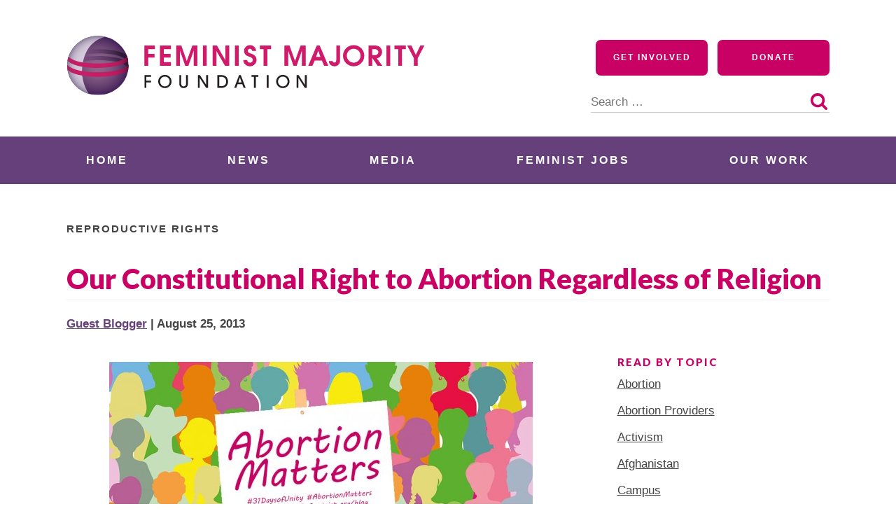

--- FILE ---
content_type: text/html; charset=UTF-8
request_url: https://feminist.org/news/our-constitutional-right-to-abortion-regardless-of-religion/
body_size: 21812
content:
<!doctype html>
<html lang="en-US">
<head>
	<meta charset="UTF-8">
	<meta name="viewport" content="width=device-width, initial-scale=1">
	<link rel="profile" href="http://gmpg.org/xfn/11">

	<meta name='robots' content='index, follow, max-image-preview:large, max-snippet:-1, max-video-preview:-1' />

	<!-- This site is optimized with the Yoast SEO plugin v26.8 - https://yoast.com/product/yoast-seo-wordpress/ -->
	<title>Our Constitutional Right to Abortion Regardless of Religion - Feminist Majority Foundation</title>
	<link rel="canonical" href="https://feminist.org/news/our-constitutional-right-to-abortion-regardless-of-religion/" />
	<meta property="og:locale" content="en_US" />
	<meta property="og:type" content="article" />
	<meta property="og:title" content="Our Constitutional Right to Abortion Regardless of Religion - Feminist Majority Foundation" />
	<meta property="og:description" content="I was raised a Protestant fundamentalist during the 1960’s and the evils of abortion were never mentioned." />
	<meta property="og:url" content="https://feminist.org/news/our-constitutional-right-to-abortion-regardless-of-religion/" />
	<meta property="og:site_name" content="Feminist Majority Foundation" />
	<meta property="article:published_time" content="2013-08-25T18:00:20+00:00" />
	<meta property="og:image" content="https://feminist.org/wp-content/uploads/2013/08/shutterstock_117591910.jpg" />
	<meta property="og:image:width" content="1000" />
	<meta property="og:image:height" content="662" />
	<meta property="og:image:type" content="image/jpeg" />
	<meta name="author" content="Guest Blogger" />
	<meta name="twitter:card" content="summary_large_image" />
	<meta name="twitter:label1" content="Written by" />
	<meta name="twitter:data1" content="Guest Blogger" />
	<meta name="twitter:label2" content="Est. reading time" />
	<meta name="twitter:data2" content="3 minutes" />
	<script type="application/ld+json" class="yoast-schema-graph">{"@context":"https://schema.org","@graph":[{"@type":"Article","@id":"https://feminist.org/news/our-constitutional-right-to-abortion-regardless-of-religion/#article","isPartOf":{"@id":"https://feminist.org/news/our-constitutional-right-to-abortion-regardless-of-religion/"},"author":[{"@id":"https://feminist.org/#/schema/person/68f64dcebf46b3cfced4e38dbc897502"}],"headline":"Our Constitutional Right to Abortion Regardless of Religion","datePublished":"2013-08-25T18:00:20+00:00","mainEntityOfPage":{"@id":"https://feminist.org/news/our-constitutional-right-to-abortion-regardless-of-religion/"},"wordCount":641,"commentCount":2,"publisher":{"@id":"https://feminist.org/#organization"},"image":{"@id":"https://feminist.org/news/our-constitutional-right-to-abortion-regardless-of-religion/#primaryimage"},"thumbnailUrl":"https://feminist.org/wp-content/uploads/2013/08/shutterstock_117591910.jpg","keywords":["#AbortionMatters","abortion","abortion access","personal essay","pro-choice","reproductive rights","roe v. wade"],"articleSection":["Reproductive Rights"],"inLanguage":"en-US","potentialAction":[{"@type":"CommentAction","name":"Comment","target":["https://feminist.org/news/our-constitutional-right-to-abortion-regardless-of-religion/#respond"]}]},{"@type":"WebPage","@id":"https://feminist.org/news/our-constitutional-right-to-abortion-regardless-of-religion/","url":"https://feminist.org/news/our-constitutional-right-to-abortion-regardless-of-religion/","name":"Our Constitutional Right to Abortion Regardless of Religion - Feminist Majority Foundation","isPartOf":{"@id":"https://feminist.org/#website"},"primaryImageOfPage":{"@id":"https://feminist.org/news/our-constitutional-right-to-abortion-regardless-of-religion/#primaryimage"},"image":{"@id":"https://feminist.org/news/our-constitutional-right-to-abortion-regardless-of-religion/#primaryimage"},"thumbnailUrl":"https://feminist.org/wp-content/uploads/2013/08/shutterstock_117591910.jpg","datePublished":"2013-08-25T18:00:20+00:00","breadcrumb":{"@id":"https://feminist.org/news/our-constitutional-right-to-abortion-regardless-of-religion/#breadcrumb"},"inLanguage":"en-US","potentialAction":[{"@type":"ReadAction","target":["https://feminist.org/news/our-constitutional-right-to-abortion-regardless-of-religion/"]}]},{"@type":"ImageObject","inLanguage":"en-US","@id":"https://feminist.org/news/our-constitutional-right-to-abortion-regardless-of-religion/#primaryimage","url":"https://feminist.org/wp-content/uploads/2013/08/shutterstock_117591910.jpg","contentUrl":"https://feminist.org/wp-content/uploads/2013/08/shutterstock_117591910.jpg","width":1000,"height":662,"caption":"via Shutterstock"},{"@type":"BreadcrumbList","@id":"https://feminist.org/news/our-constitutional-right-to-abortion-regardless-of-religion/#breadcrumb","itemListElement":[{"@type":"ListItem","position":1,"name":"Home","item":"https://feminist.org/"},{"@type":"ListItem","position":2,"name":"News","item":"https://feminist.org/news/"},{"@type":"ListItem","position":3,"name":"Our Constitutional Right to Abortion Regardless of Religion"}]},{"@type":"WebSite","@id":"https://feminist.org/#website","url":"https://feminist.org/","name":"Feminist Majority Foundation","description":"","publisher":{"@id":"https://feminist.org/#organization"},"potentialAction":[{"@type":"SearchAction","target":{"@type":"EntryPoint","urlTemplate":"https://feminist.org/?s={search_term_string}"},"query-input":{"@type":"PropertyValueSpecification","valueRequired":true,"valueName":"search_term_string"}}],"inLanguage":"en-US"},{"@type":"Organization","@id":"https://feminist.org/#organization","name":"Feminist Majority Foundation","url":"https://feminist.org/","logo":{"@type":"ImageObject","inLanguage":"en-US","@id":"https://feminist.org/#/schema/logo/image/","url":"https://feminist.org/wp-content/uploads/2020/06/fmf-logo-horizontal.svg","contentUrl":"https://feminist.org/wp-content/uploads/2020/06/fmf-logo-horizontal.svg","width":512,"height":86,"caption":"Feminist Majority Foundation"},"image":{"@id":"https://feminist.org/#/schema/logo/image/"}},{"@type":"Person","@id":"https://feminist.org/#/schema/person/68f64dcebf46b3cfced4e38dbc897502","name":"Guest Blogger","image":{"@type":"ImageObject","inLanguage":"en-US","@id":"https://feminist.org/#/schema/person/image/4a9bcb2a9442d6ca930c7bb30b0e147f","url":"https://secure.gravatar.com/avatar/8e1183ab942b59b3922c57769027d030833e859f5b25c6da142c5d80545ee728?s=96&d=identicon&r=g","contentUrl":"https://secure.gravatar.com/avatar/8e1183ab942b59b3922c57769027d030833e859f5b25c6da142c5d80545ee728?s=96&d=identicon&r=g","caption":"Guest Blogger"},"url":"https://feminist.org/news/author/guest-blogger/"}]}</script>
	<!-- / Yoast SEO plugin. -->


<link rel='dns-prefetch' href='//a.omappapi.com' />
<link rel='dns-prefetch' href='//www.googletagmanager.com' />
<link rel='dns-prefetch' href='//use.typekit.net' />
<link rel='dns-prefetch' href='//fonts.googleapis.com' />
<link rel="alternate" type="application/rss+xml" title="Feminist Majority Foundation &raquo; Feed" href="https://feminist.org/feed/" />
<link rel="alternate" type="application/rss+xml" title="Feminist Majority Foundation &raquo; Comments Feed" href="https://feminist.org/comments/feed/" />
<link rel="alternate" type="application/rss+xml" title="Feminist Majority Foundation &raquo; Our Constitutional Right to Abortion Regardless of Religion Comments Feed" href="https://feminist.org/news/our-constitutional-right-to-abortion-regardless-of-religion/feed/" />
<link rel="alternate" title="oEmbed (JSON)" type="application/json+oembed" href="https://feminist.org/wp-json/oembed/1.0/embed?url=https%3A%2F%2Ffeminist.org%2Fnews%2Four-constitutional-right-to-abortion-regardless-of-religion%2F" />
<link rel="alternate" title="oEmbed (XML)" type="text/xml+oembed" href="https://feminist.org/wp-json/oembed/1.0/embed?url=https%3A%2F%2Ffeminist.org%2Fnews%2Four-constitutional-right-to-abortion-regardless-of-religion%2F&#038;format=xml" />
<style id='wp-img-auto-sizes-contain-inline-css' type='text/css'>
img:is([sizes=auto i],[sizes^="auto," i]){contain-intrinsic-size:3000px 1500px}
/*# sourceURL=wp-img-auto-sizes-contain-inline-css */
</style>
<style id='wp-emoji-styles-inline-css' type='text/css'>

	img.wp-smiley, img.emoji {
		display: inline !important;
		border: none !important;
		box-shadow: none !important;
		height: 1em !important;
		width: 1em !important;
		margin: 0 0.07em !important;
		vertical-align: -0.1em !important;
		background: none !important;
		padding: 0 !important;
	}
/*# sourceURL=wp-emoji-styles-inline-css */
</style>
<style id='wp-block-library-inline-css' type='text/css'>
:root{--wp-block-synced-color:#7a00df;--wp-block-synced-color--rgb:122,0,223;--wp-bound-block-color:var(--wp-block-synced-color);--wp-editor-canvas-background:#ddd;--wp-admin-theme-color:#007cba;--wp-admin-theme-color--rgb:0,124,186;--wp-admin-theme-color-darker-10:#006ba1;--wp-admin-theme-color-darker-10--rgb:0,107,160.5;--wp-admin-theme-color-darker-20:#005a87;--wp-admin-theme-color-darker-20--rgb:0,90,135;--wp-admin-border-width-focus:2px}@media (min-resolution:192dpi){:root{--wp-admin-border-width-focus:1.5px}}.wp-element-button{cursor:pointer}:root .has-very-light-gray-background-color{background-color:#eee}:root .has-very-dark-gray-background-color{background-color:#313131}:root .has-very-light-gray-color{color:#eee}:root .has-very-dark-gray-color{color:#313131}:root .has-vivid-green-cyan-to-vivid-cyan-blue-gradient-background{background:linear-gradient(135deg,#00d084,#0693e3)}:root .has-purple-crush-gradient-background{background:linear-gradient(135deg,#34e2e4,#4721fb 50%,#ab1dfe)}:root .has-hazy-dawn-gradient-background{background:linear-gradient(135deg,#faaca8,#dad0ec)}:root .has-subdued-olive-gradient-background{background:linear-gradient(135deg,#fafae1,#67a671)}:root .has-atomic-cream-gradient-background{background:linear-gradient(135deg,#fdd79a,#004a59)}:root .has-nightshade-gradient-background{background:linear-gradient(135deg,#330968,#31cdcf)}:root .has-midnight-gradient-background{background:linear-gradient(135deg,#020381,#2874fc)}:root{--wp--preset--font-size--normal:16px;--wp--preset--font-size--huge:42px}.has-regular-font-size{font-size:1em}.has-larger-font-size{font-size:2.625em}.has-normal-font-size{font-size:var(--wp--preset--font-size--normal)}.has-huge-font-size{font-size:var(--wp--preset--font-size--huge)}.has-text-align-center{text-align:center}.has-text-align-left{text-align:left}.has-text-align-right{text-align:right}.has-fit-text{white-space:nowrap!important}#end-resizable-editor-section{display:none}.aligncenter{clear:both}.items-justified-left{justify-content:flex-start}.items-justified-center{justify-content:center}.items-justified-right{justify-content:flex-end}.items-justified-space-between{justify-content:space-between}.screen-reader-text{border:0;clip-path:inset(50%);height:1px;margin:-1px;overflow:hidden;padding:0;position:absolute;width:1px;word-wrap:normal!important}.screen-reader-text:focus{background-color:#ddd;clip-path:none;color:#444;display:block;font-size:1em;height:auto;left:5px;line-height:normal;padding:15px 23px 14px;text-decoration:none;top:5px;width:auto;z-index:100000}html :where(.has-border-color){border-style:solid}html :where([style*=border-top-color]){border-top-style:solid}html :where([style*=border-right-color]){border-right-style:solid}html :where([style*=border-bottom-color]){border-bottom-style:solid}html :where([style*=border-left-color]){border-left-style:solid}html :where([style*=border-width]){border-style:solid}html :where([style*=border-top-width]){border-top-style:solid}html :where([style*=border-right-width]){border-right-style:solid}html :where([style*=border-bottom-width]){border-bottom-style:solid}html :where([style*=border-left-width]){border-left-style:solid}html :where(img[class*=wp-image-]){height:auto;max-width:100%}:where(figure){margin:0 0 1em}html :where(.is-position-sticky){--wp-admin--admin-bar--position-offset:var(--wp-admin--admin-bar--height,0px)}@media screen and (max-width:600px){html :where(.is-position-sticky){--wp-admin--admin-bar--position-offset:0px}}

/*# sourceURL=wp-block-library-inline-css */
</style><style id='global-styles-inline-css' type='text/css'>
:root{--wp--preset--aspect-ratio--square: 1;--wp--preset--aspect-ratio--4-3: 4/3;--wp--preset--aspect-ratio--3-4: 3/4;--wp--preset--aspect-ratio--3-2: 3/2;--wp--preset--aspect-ratio--2-3: 2/3;--wp--preset--aspect-ratio--16-9: 16/9;--wp--preset--aspect-ratio--9-16: 9/16;--wp--preset--color--black: #000000;--wp--preset--color--cyan-bluish-gray: #abb8c3;--wp--preset--color--white: #ffffff;--wp--preset--color--pale-pink: #f78da7;--wp--preset--color--vivid-red: #cf2e2e;--wp--preset--color--luminous-vivid-orange: #ff6900;--wp--preset--color--luminous-vivid-amber: #fcb900;--wp--preset--color--light-green-cyan: #7bdcb5;--wp--preset--color--vivid-green-cyan: #00d084;--wp--preset--color--pale-cyan-blue: #8ed1fc;--wp--preset--color--vivid-cyan-blue: #0693e3;--wp--preset--color--vivid-purple: #9b51e0;--wp--preset--color--navy: #062635;--wp--preset--color--dark-purple: #523466;--wp--preset--color--bright-purple: #65407A;--wp--preset--color--raspberry: #ca0164;--wp--preset--color--dark: #444444;--wp--preset--color--grey: #f0f0f0;--wp--preset--color--light-grey: #f5f5f5;--wp--preset--gradient--vivid-cyan-blue-to-vivid-purple: linear-gradient(135deg,rgb(6,147,227) 0%,rgb(155,81,224) 100%);--wp--preset--gradient--light-green-cyan-to-vivid-green-cyan: linear-gradient(135deg,rgb(122,220,180) 0%,rgb(0,208,130) 100%);--wp--preset--gradient--luminous-vivid-amber-to-luminous-vivid-orange: linear-gradient(135deg,rgb(252,185,0) 0%,rgb(255,105,0) 100%);--wp--preset--gradient--luminous-vivid-orange-to-vivid-red: linear-gradient(135deg,rgb(255,105,0) 0%,rgb(207,46,46) 100%);--wp--preset--gradient--very-light-gray-to-cyan-bluish-gray: linear-gradient(135deg,rgb(238,238,238) 0%,rgb(169,184,195) 100%);--wp--preset--gradient--cool-to-warm-spectrum: linear-gradient(135deg,rgb(74,234,220) 0%,rgb(151,120,209) 20%,rgb(207,42,186) 40%,rgb(238,44,130) 60%,rgb(251,105,98) 80%,rgb(254,248,76) 100%);--wp--preset--gradient--blush-light-purple: linear-gradient(135deg,rgb(255,206,236) 0%,rgb(152,150,240) 100%);--wp--preset--gradient--blush-bordeaux: linear-gradient(135deg,rgb(254,205,165) 0%,rgb(254,45,45) 50%,rgb(107,0,62) 100%);--wp--preset--gradient--luminous-dusk: linear-gradient(135deg,rgb(255,203,112) 0%,rgb(199,81,192) 50%,rgb(65,88,208) 100%);--wp--preset--gradient--pale-ocean: linear-gradient(135deg,rgb(255,245,203) 0%,rgb(182,227,212) 50%,rgb(51,167,181) 100%);--wp--preset--gradient--electric-grass: linear-gradient(135deg,rgb(202,248,128) 0%,rgb(113,206,126) 100%);--wp--preset--gradient--midnight: linear-gradient(135deg,rgb(2,3,129) 0%,rgb(40,116,252) 100%);--wp--preset--font-size--small: 13px;--wp--preset--font-size--medium: 20px;--wp--preset--font-size--large: 36px;--wp--preset--font-size--x-large: 42px;--wp--preset--spacing--20: 0.44rem;--wp--preset--spacing--30: 0.67rem;--wp--preset--spacing--40: 1rem;--wp--preset--spacing--50: 1.5rem;--wp--preset--spacing--60: 2.25rem;--wp--preset--spacing--70: 3.38rem;--wp--preset--spacing--80: 5.06rem;--wp--preset--shadow--natural: 6px 6px 9px rgba(0, 0, 0, 0.2);--wp--preset--shadow--deep: 12px 12px 50px rgba(0, 0, 0, 0.4);--wp--preset--shadow--sharp: 6px 6px 0px rgba(0, 0, 0, 0.2);--wp--preset--shadow--outlined: 6px 6px 0px -3px rgb(255, 255, 255), 6px 6px rgb(0, 0, 0);--wp--preset--shadow--crisp: 6px 6px 0px rgb(0, 0, 0);}:where(.is-layout-flex){gap: 0.5em;}:where(.is-layout-grid){gap: 0.5em;}body .is-layout-flex{display: flex;}.is-layout-flex{flex-wrap: wrap;align-items: center;}.is-layout-flex > :is(*, div){margin: 0;}body .is-layout-grid{display: grid;}.is-layout-grid > :is(*, div){margin: 0;}:where(.wp-block-columns.is-layout-flex){gap: 2em;}:where(.wp-block-columns.is-layout-grid){gap: 2em;}:where(.wp-block-post-template.is-layout-flex){gap: 1.25em;}:where(.wp-block-post-template.is-layout-grid){gap: 1.25em;}.has-black-color{color: var(--wp--preset--color--black) !important;}.has-cyan-bluish-gray-color{color: var(--wp--preset--color--cyan-bluish-gray) !important;}.has-white-color{color: var(--wp--preset--color--white) !important;}.has-pale-pink-color{color: var(--wp--preset--color--pale-pink) !important;}.has-vivid-red-color{color: var(--wp--preset--color--vivid-red) !important;}.has-luminous-vivid-orange-color{color: var(--wp--preset--color--luminous-vivid-orange) !important;}.has-luminous-vivid-amber-color{color: var(--wp--preset--color--luminous-vivid-amber) !important;}.has-light-green-cyan-color{color: var(--wp--preset--color--light-green-cyan) !important;}.has-vivid-green-cyan-color{color: var(--wp--preset--color--vivid-green-cyan) !important;}.has-pale-cyan-blue-color{color: var(--wp--preset--color--pale-cyan-blue) !important;}.has-vivid-cyan-blue-color{color: var(--wp--preset--color--vivid-cyan-blue) !important;}.has-vivid-purple-color{color: var(--wp--preset--color--vivid-purple) !important;}.has-black-background-color{background-color: var(--wp--preset--color--black) !important;}.has-cyan-bluish-gray-background-color{background-color: var(--wp--preset--color--cyan-bluish-gray) !important;}.has-white-background-color{background-color: var(--wp--preset--color--white) !important;}.has-pale-pink-background-color{background-color: var(--wp--preset--color--pale-pink) !important;}.has-vivid-red-background-color{background-color: var(--wp--preset--color--vivid-red) !important;}.has-luminous-vivid-orange-background-color{background-color: var(--wp--preset--color--luminous-vivid-orange) !important;}.has-luminous-vivid-amber-background-color{background-color: var(--wp--preset--color--luminous-vivid-amber) !important;}.has-light-green-cyan-background-color{background-color: var(--wp--preset--color--light-green-cyan) !important;}.has-vivid-green-cyan-background-color{background-color: var(--wp--preset--color--vivid-green-cyan) !important;}.has-pale-cyan-blue-background-color{background-color: var(--wp--preset--color--pale-cyan-blue) !important;}.has-vivid-cyan-blue-background-color{background-color: var(--wp--preset--color--vivid-cyan-blue) !important;}.has-vivid-purple-background-color{background-color: var(--wp--preset--color--vivid-purple) !important;}.has-black-border-color{border-color: var(--wp--preset--color--black) !important;}.has-cyan-bluish-gray-border-color{border-color: var(--wp--preset--color--cyan-bluish-gray) !important;}.has-white-border-color{border-color: var(--wp--preset--color--white) !important;}.has-pale-pink-border-color{border-color: var(--wp--preset--color--pale-pink) !important;}.has-vivid-red-border-color{border-color: var(--wp--preset--color--vivid-red) !important;}.has-luminous-vivid-orange-border-color{border-color: var(--wp--preset--color--luminous-vivid-orange) !important;}.has-luminous-vivid-amber-border-color{border-color: var(--wp--preset--color--luminous-vivid-amber) !important;}.has-light-green-cyan-border-color{border-color: var(--wp--preset--color--light-green-cyan) !important;}.has-vivid-green-cyan-border-color{border-color: var(--wp--preset--color--vivid-green-cyan) !important;}.has-pale-cyan-blue-border-color{border-color: var(--wp--preset--color--pale-cyan-blue) !important;}.has-vivid-cyan-blue-border-color{border-color: var(--wp--preset--color--vivid-cyan-blue) !important;}.has-vivid-purple-border-color{border-color: var(--wp--preset--color--vivid-purple) !important;}.has-vivid-cyan-blue-to-vivid-purple-gradient-background{background: var(--wp--preset--gradient--vivid-cyan-blue-to-vivid-purple) !important;}.has-light-green-cyan-to-vivid-green-cyan-gradient-background{background: var(--wp--preset--gradient--light-green-cyan-to-vivid-green-cyan) !important;}.has-luminous-vivid-amber-to-luminous-vivid-orange-gradient-background{background: var(--wp--preset--gradient--luminous-vivid-amber-to-luminous-vivid-orange) !important;}.has-luminous-vivid-orange-to-vivid-red-gradient-background{background: var(--wp--preset--gradient--luminous-vivid-orange-to-vivid-red) !important;}.has-very-light-gray-to-cyan-bluish-gray-gradient-background{background: var(--wp--preset--gradient--very-light-gray-to-cyan-bluish-gray) !important;}.has-cool-to-warm-spectrum-gradient-background{background: var(--wp--preset--gradient--cool-to-warm-spectrum) !important;}.has-blush-light-purple-gradient-background{background: var(--wp--preset--gradient--blush-light-purple) !important;}.has-blush-bordeaux-gradient-background{background: var(--wp--preset--gradient--blush-bordeaux) !important;}.has-luminous-dusk-gradient-background{background: var(--wp--preset--gradient--luminous-dusk) !important;}.has-pale-ocean-gradient-background{background: var(--wp--preset--gradient--pale-ocean) !important;}.has-electric-grass-gradient-background{background: var(--wp--preset--gradient--electric-grass) !important;}.has-midnight-gradient-background{background: var(--wp--preset--gradient--midnight) !important;}.has-small-font-size{font-size: var(--wp--preset--font-size--small) !important;}.has-medium-font-size{font-size: var(--wp--preset--font-size--medium) !important;}.has-large-font-size{font-size: var(--wp--preset--font-size--large) !important;}.has-x-large-font-size{font-size: var(--wp--preset--font-size--x-large) !important;}
/*# sourceURL=global-styles-inline-css */
</style>

<style id='classic-theme-styles-inline-css' type='text/css'>
/*! This file is auto-generated */
.wp-block-button__link{color:#fff;background-color:#32373c;border-radius:9999px;box-shadow:none;text-decoration:none;padding:calc(.667em + 2px) calc(1.333em + 2px);font-size:1.125em}.wp-block-file__button{background:#32373c;color:#fff;text-decoration:none}
/*# sourceURL=/wp-includes/css/classic-themes.min.css */
</style>
<link rel='stylesheet' id='blockslider-preview-style-css' href='https://feminist.org/wp-content/plugins/block-slider/css/slider-preview.css?ver=latest_new' type='text/css' media='all' />
<link rel='stylesheet' id='custom-typekit-css-css' href='https://use.typekit.net/rbs4wpk.css?ver=2.1.1' type='text/css' media='all' />
<link rel='stylesheet' id='wppa_style-css' href='https://feminist.org/wp-content/plugins/wp-photo-album-plus/wppa-style.css?ver=260122-161408' type='text/css' media='all' />
<style id='wppa_style-inline-css' type='text/css'>

.wppa-box {	border-style: solid; border-width:1px;border-radius:6px; -moz-border-radius:6px;margin-bottom:8px;background-color:#eeeeee;border-color:#cccccc; }
.wppa-mini-box { border-style: solid; border-width:1px;border-radius:2px;border-color:#cccccc; }
.wppa-cover-box {  }
.wppa-cover-text-frame {  }
.wppa-box-text {  }
.wppa-box-text, .wppa-box-text-nocolor { font-weight:normal; }
.wppa-thumb-text { font-weight:normal; }
.wppa-nav-text { font-weight:normal; }
.wppa-img { background-color:#eeeeee; }
.wppa-title { font-weight:bold; }
.wppa-fulldesc { font-weight:normal; }
.wppa-fulltitle { font-weight:normal; }
/*# sourceURL=wppa_style-inline-css */
</style>
<link rel='stylesheet' id='wp-components-css' href='https://feminist.org/wp-includes/css/dist/components/style.min.css?ver=6.9' type='text/css' media='all' />
<link rel='stylesheet' id='godaddy-styles-css' href='https://feminist.org/wp-content/plugins/coblocks/includes/Dependencies/GoDaddy/Styles/build/latest.css?ver=2.0.2' type='text/css' media='all' />
<link rel='stylesheet' id='gutenbergbase-style-css' href='https://feminist.org/wp-content/themes/fmf2020/style.css?ver=1.0' type='text/css' media='all' />
<link rel='stylesheet' id='fmf2020blocks-style-css' href='https://feminist.org/wp-content/themes/fmf2020/css/blocks.css?ver=1.0' type='text/css' media='all' />
<link rel='stylesheet' id='fmf2020-fonts-css' href='https://fonts.googleapis.com/css?family=Open%2BSans%3A300%2C600%2C700%2C800%7CLato%3A400%2C900&#038;subset=latin%2Clatin-ext&#038;ver=1.0' type='text/css' media='all' />
<link rel='stylesheet' id='dashicons-css' href='https://feminist.org/wp-includes/css/dashicons.min.css?ver=6.9' type='text/css' media='all' />
<link rel='stylesheet' id='yarpp-thumbnails-css' href='https://feminist.org/wp-content/plugins/yet-another-related-posts-plugin/style/styles_thumbnails.css?ver=5.30.11' type='text/css' media='all' />
<style id='yarpp-thumbnails-inline-css' type='text/css'>
.yarpp-thumbnails-horizontal .yarpp-thumbnail {width: 130px;height: 170px;margin: 5px;margin-left: 0px;}.yarpp-thumbnail > img, .yarpp-thumbnail-default {width: 120px;height: 120px;margin: 5px;}.yarpp-thumbnails-horizontal .yarpp-thumbnail-title {margin: 7px;margin-top: 0px;width: 120px;}.yarpp-thumbnail-default > img {min-height: 120px;min-width: 120px;}
/*# sourceURL=yarpp-thumbnails-inline-css */
</style>
<script type="text/javascript" src="https://feminist.org/wp-includes/js/dist/hooks.min.js?ver=dd5603f07f9220ed27f1" id="wp-hooks-js"></script>
<script type="text/javascript" src="https://feminist.org/wp-includes/js/dist/i18n.min.js?ver=c26c3dc7bed366793375" id="wp-i18n-js"></script>
<script type="text/javascript" id="wp-i18n-js-after">
/* <![CDATA[ */
wp.i18n.setLocaleData( { 'text direction\u0004ltr': [ 'ltr' ] } );
//# sourceURL=wp-i18n-js-after
/* ]]> */
</script>
<script type="text/javascript" src="https://feminist.org/wp-content/plugins/wp-photo-album-plus/js/wppa-decls.js?ver=260122-211408" id="wppa-decls-js"></script>
<script type="text/javascript" id="wppa-decls-js-after">
/* <![CDATA[ */
const { __ } = wp.i18n;

wppaSiteUrl = "https://feminist.org",
wppaThumbPageSize = 0,
wppaResizeEndDelay = 200,
wppaScrollEndDelay = 200,
_wppaTextDelay = 800,
wppaEasingSlide = "swing",
wppaEasingLightbox = "swing",
wppaEasingPopup = "swing",
wppaUploadButtonText = "Browse...",
wppaOvlBigBrowse = false,
wppaOvlSmallBrowse = true,
wppaImageMagickDefaultAspect = "NaN",
wppaImageDirectory = "https://feminist.org/wp-content/uploads/wppa/icons/",
wppaWppaUrl = "https://feminist.org/wp-content/plugins/wp-photo-album-plus",
wppaIncludeUrl = "https://feminist.org/wp-includes",
wppaAjaxMethod = "rest",
wppaAjaxUrl = "https://feminist.org/wp-json/wp-photo-album-plus/endPoint",
wppaAdminAjaxUrl = "https://feminist.org/wp-admin/admin-ajax.php",
wppaUploadUrl = "https://feminist.org/wp-content/uploads/wppa",
wppaIsIe = false,
wppaIsSafari = false,
wppaSlideshowNavigationType = "icons",
wppaSlideshowDefaultTimeout = 2.5,
wppaAudioHeight = 32,
wppaFilmThumbTitle = "Double click to start/stop slideshow running",
wppaClickToView = "Click to view",
wppaLang = "",
wppaVoteForMe = "Vote for me!",
wppaVotedForMe = "Voted for me",
wppaGlobalFsIconSize = "32",
wppaFsFillcolor = "#999999",
wppaFsBgcolor = "transparent",
wppaFsPolicy = "lightbox",
wppaNiceScroll = false,
wppaNiceScrollOpts = {cursorwidth:8,
cursoropacitymin:0.4,
cursorcolor:'#777777',
cursorborder:'none',
cursorborderradius:6,
autohidemode:'leave',
nativeparentscrolling:false,
preservenativescrolling:false,
bouncescroll:false,
smoothscroll:true,
cursorborder:'2px solid transparent',},
wppaVersion = "9.1.06.009",
wppaBackgroundColorImage = "#eeeeee",
wppaPopupLinkType = "photo",
wppaAnimationType = "fadeover",
wppaAnimationSpeed = 800,
wppaThumbnailAreaDelta = 14,
wppaTextFrameDelta = 181,
wppaBoxDelta = 14,
wppaFilmShowGlue = true,
wppaMiniTreshold = 500,
wppaRatingOnce = false,
wppaHideWhenEmpty = false,
wppaBGcolorNumbar = "#cccccc",
wppaBcolorNumbar = "#cccccc",
wppaBGcolorNumbarActive = "#333333",
wppaBcolorNumbarActive = "#333333",
wppaFontFamilyNumbar = "",
wppaFontSizeNumbar = "px",
wppaFontColorNumbar = "#777777",
wppaFontWeightNumbar = "normal",
wppaFontFamilyNumbarActive = "",
wppaFontSizeNumbarActive = "px",
wppaFontColorNumbarActive = "#777777",
wppaFontWeightNumbarActive = "bold",
wppaNumbarMax = "10",
wppaNextOnCallback = false,
wppaStarOpacity = 0.2,
wppaEmailRequired = "required",
wppaSlideBorderWidth = 0,
wppaAllowAjax = true,
wppaThumbTargetBlank = false,
wppaRatingMax = 5,
wppaRatingDisplayType = "graphic",
wppaRatingPrec = 2,
wppaStretch = false,
wppaMinThumbSpace = 4,
wppaThumbSpaceAuto = true,
wppaMagnifierCursor = "magnifier-small.png",
wppaAutoOpenComments = true,
wppaUpdateAddressLine = true,
wppaSlideSwipe = true,
wppaMaxCoverWidth = 1024,
wppaSlideToFullpopup = false,
wppaComAltSize = 75,
wppaBumpViewCount = true,
wppaBumpClickCount = false,
wppaShareHideWhenRunning = false,
wppaFotomoto = false,
wppaFotomotoHideWhenRunning = false,
wppaCommentRequiredAfterVote = false,
wppaFotomotoMinWidth = 400,
wppaOvlHires = true,
wppaSlideVideoStart = false,
wppaSlideAudioStart = false,
wppaOvlRadius = 12,
wppaOvlBorderWidth = 8,
wppaThemeStyles = "",
wppaStickyHeaderHeight = 0,
wppaRenderModal = false,
wppaModalQuitImg = "url(https://feminist.org/wp-content/uploads/wppa/icons/smallcross-black.gif )",
wppaBoxRadius = "6",
wppaModalBgColor = "#ffffff",
wppaUploadEdit = "-none-",
wppaSvgFillcolor = "#666666",
wppaSvgBgcolor = "#dddddd",
wppaOvlSvgFillcolor = "#999999",
wppaOvlSvgBgcolor = "#ffffff",
wppaSvgCornerStyle = "medium",
wppaHideRightClick = false,
wppaGeoZoom = 10,
wppaLazyLoad = false,
wppaAreaMaxFrac = 0,
wppaAreaMaxFracSlide = 0,
wppaAreaMaxFracAudio = 0,
wppaIconSizeNormal = "default",
wppaIconSizeSlide = "default",
wppaResponseSpeed = 0,
wppaExtendedResizeCount = 0,
wppaExtendedResizeDelay = 1000,
wppaCoverSpacing = 8,
wppaFilmonlyContinuous = false,
wppaNoAnimateOnMobile = false,
wppaAjaxScroll = true,
wppaThumbSize = 100,
wppaTfMargin = 4,
wppaRequestInfoDialogText = "Please specify your question",
wppaThumbAspect = 0.75,
wppaStartStopNew = false,
wppaSlideVideoPauseStop = false,
wppaThumbNolink = false;
wppaOvlTxtHeight = "auto",
wppaOvlOpacity = 0.8,
wppaOvlOnclickType = "none",
wppaOvlTheme = "black",
wppaOvlAnimSpeed = 300,
wppaOvlSlideSpeedDefault = 5000,
wppaVer4WindowWidth = 800,
wppaVer4WindowHeight = 600,
wppaOvlShowCounter = true,
wppaOvlFontFamily = "",
wppaOvlFontSize = "10",
wppaOvlFontColor = "",
wppaOvlFontWeight = "bold",
wppaOvlLineHeight = "10",
wppaOvlVideoStart = true,
wppaOvlAudioStart = true,
wppaOvlSlideStartDefault = true,
wppaOvlShowStartStop = true,
wppaIsMobile = false,
wppaIsIpad = false,
wppaOvlIconSize = "32px",
wppaOvlBrowseOnClick = false,
wppaOvlGlobal = false,
wppaPhotoDirectory = "https://feminist.org/wp-content/uploads/wppa/",
wppaThumbDirectory = "https://feminist.org/wp-content/uploads/wppa/thumbs/",
wppaTempDirectory = "https://feminist.org/wp-content/uploads/wppa/temp/",
wppaFontDirectory = "https://feminist.org/wp-content/uploads/wppa/fonts/",
wppaOutputType = "-none-",
wppaOvlNavIconSize = 32,
wppaOvlVideoPauseStop = false;var
wppaShortcodeTemplate = "";
wppaShortcodeTemplateId = "";
//# sourceURL=wppa-decls-js-after
/* ]]> */
</script>
<script type="text/javascript" src="https://feminist.org/wp-includes/js/jquery/jquery.min.js?ver=3.7.1" id="jquery-core-js"></script>
<script type="text/javascript" src="https://feminist.org/wp-includes/js/jquery/jquery-migrate.min.js?ver=3.4.1" id="jquery-migrate-js"></script>
<script type="text/javascript" src="https://feminist.org/wp-includes/js/jquery/jquery.form.min.js?ver=4.3.0" id="jquery-form-js"></script>
<script type="text/javascript" src="https://feminist.org/wp-includes/js/imagesloaded.min.js?ver=5.0.0" id="imagesloaded-js"></script>
<script type="text/javascript" src="https://feminist.org/wp-includes/js/masonry.min.js?ver=4.2.2" id="masonry-js"></script>
<script type="text/javascript" src="https://feminist.org/wp-includes/js/jquery/jquery.masonry.min.js?ver=3.1.2b" id="jquery-masonry-js"></script>
<script type="text/javascript" src="https://feminist.org/wp-includes/js/jquery/ui/core.min.js?ver=1.13.3" id="jquery-ui-core-js"></script>
<script type="text/javascript" src="https://feminist.org/wp-includes/js/jquery/ui/mouse.min.js?ver=1.13.3" id="jquery-ui-mouse-js"></script>
<script type="text/javascript" src="https://feminist.org/wp-includes/js/jquery/ui/resizable.min.js?ver=1.13.3" id="jquery-ui-resizable-js"></script>
<script type="text/javascript" src="https://feminist.org/wp-includes/js/jquery/ui/draggable.min.js?ver=1.13.3" id="jquery-ui-draggable-js"></script>
<script type="text/javascript" src="https://feminist.org/wp-includes/js/jquery/ui/controlgroup.min.js?ver=1.13.3" id="jquery-ui-controlgroup-js"></script>
<script type="text/javascript" src="https://feminist.org/wp-includes/js/jquery/ui/checkboxradio.min.js?ver=1.13.3" id="jquery-ui-checkboxradio-js"></script>
<script type="text/javascript" src="https://feminist.org/wp-includes/js/jquery/ui/button.min.js?ver=1.13.3" id="jquery-ui-button-js"></script>
<script type="text/javascript" src="https://feminist.org/wp-includes/js/jquery/ui/dialog.min.js?ver=1.13.3" id="jquery-ui-dialog-js"></script>
<script type="text/javascript" id="wppa-all-js-extra">
/* <![CDATA[ */
var wppaObj = {"restUrl":"https://feminist.org/wp-json/","restNonce":"58057ee7d6"};
//# sourceURL=wppa-all-js-extra
/* ]]> */
</script>
<script type="text/javascript" src="https://feminist.org/wp-content/plugins/wp-photo-album-plus/js/wppa-all.js?ver=260122-211408" id="wppa-all-js"></script>
<script type="text/javascript" src="https://feminist.org/wp-content/plugins/wp-photo-album-plus/vendor/jquery-easing/jquery.easing.min.js?ver=9.1.06.009" id="nicescrollr-easing-min-js-js"></script>

<!-- Google tag (gtag.js) snippet added by Site Kit -->
<!-- Google Analytics snippet added by Site Kit -->
<script type="text/javascript" src="https://www.googletagmanager.com/gtag/js?id=GT-NBQJDVN" id="google_gtagjs-js" async></script>
<script type="text/javascript" id="google_gtagjs-js-after">
/* <![CDATA[ */
window.dataLayer = window.dataLayer || [];function gtag(){dataLayer.push(arguments);}
gtag("set","linker",{"domains":["feminist.org"]});
gtag("js", new Date());
gtag("set", "developer_id.dZTNiMT", true);
gtag("config", "GT-NBQJDVN");
//# sourceURL=google_gtagjs-js-after
/* ]]> */
</script>
<link rel="https://api.w.org/" href="https://feminist.org/wp-json/" /><link rel="alternate" title="JSON" type="application/json" href="https://feminist.org/wp-json/wp/v2/posts/7616" /><link rel="EditURI" type="application/rsd+xml" title="RSD" href="https://feminist.org/xmlrpc.php?rsd" />
<link rel='shortlink' href='https://feminist.org/?p=7616' />

<!-- This site is using AdRotate v5.17.2 to display their advertisements - https://ajdg.solutions/ -->
<!-- AdRotate CSS -->
<style type="text/css" media="screen">
	.g { margin:0px; padding:0px; overflow:hidden; line-height:1; zoom:1; }
	.g img { height:auto; }
	.g-col { position:relative; float:left; }
	.g-col:first-child { margin-left: 0; }
	.g-col:last-child { margin-right: 0; }
	.g-1 { margin:1px 1px 1px 1px; }
	@media only screen and (max-width: 480px) {
		.g-col, .g-dyn, .g-single { width:100%; margin-left:0; margin-right:0; }
	}
</style>
<!-- /AdRotate CSS -->

<meta name="generator" content="Site Kit by Google 1.170.0" /><!-- Global site tag (gtag.js) - Google Analytics -->
<script async src="https://www.googletagmanager.com/gtag/js?id=UA-2853696-1"></script>
<script>
  window.dataLayer = window.dataLayer || [];
  function gtag(){dataLayer.push(arguments);}
  gtag('js', new Date());

  gtag('config', 'UA-2853696-1');
</script>

<!-- Facebook Pixel Code -->
<script>
!function(f,b,e,v,n,t,s)
{if(f.fbq)return;n=f.fbq=function(){n.callMethod?
n.callMethod.apply(n,arguments):n.queue.push(arguments)};
if(!f._fbq)f._fbq=n;n.push=n;n.loaded=!0;n.version='2.0';
n.queue=[];t=b.createElement(e);t.async=!0;
t.src=v;s=b.getElementsByTagName(e)[0];
s.parentNode.insertBefore(t,s)}(window, document,'script',
'https://connect.facebook.net/en_US/fbevents.js');
fbq('init', '1083905652114276');
fbq('track', 'PageView');
</script>
<noscript><img height="1" width="1" style="display:none"
src="https://www.facebook.com/tr?id=1083905652114276&ev=PageView&noscript=1"
/></noscript>
<!-- End Facebook Pixel Code -->
<!-- Facebook Pixel Code -->
<script>
!function(f,b,e,v,n,t,s)
{if(f.fbq)return;n=f.fbq=function(){n.callMethod?
n.callMethod.apply(n,arguments):n.queue.push(arguments)};
if(!f._fbq)f._fbq=n;n.push=n;n.loaded=!0;n.version='2.0';
n.queue=[];t=b.createElement(e);t.async=!0;
t.src=v;s=b.getElementsByTagName(e)[0];
s.parentNode.insertBefore(t,s)}(window, document,'script',
'https://connect.facebook.net/en_US/fbevents.js');
fbq('init', '1083905652114276');
fbq('track', 'PageView');
fbq(‘track’, ‘CompleteRegistration’);
</script>
<noscript><img height="1" width="1" style="display:none"
src="https://www.facebook.com/tr?id=1083905652114276&ev=PageView&noscript=1"
/></noscript>
<!-- End Facebook Pixel Code -->
<!-- EveryAction Code -->
<link rel='preload' href='https://static.everyaction.com/ea-actiontag/at.js' as='script' crossorigin='anonymous'>
<link rel='preload' href='https://static.everyaction.com/ea-actiontag/at.min.css' as='style'>
<script type='text/javascript' src='https://static.everyaction.com/ea-actiontag/at.js' crossorigin='anonymous'></script>
<link rel='preload' href='https://nvlupin.blob.core.windows.net/designs/CustomStylesheet_45785a26fda816ac068cf660199cb0ef38a28943285228d9078799a8c74dd894.css' as='style'>
<!-- End EveryAction Code -->

<!-- Meta Pixel Code -->
<script>
!function(f,b,e,v,n,t,s)
{if(f.fbq)return;n=f.fbq=function(){n.callMethod?
n.callMethod.apply(n,arguments):n.queue.push(arguments)};
if(!f._fbq)f._fbq=n;n.push=n;n.loaded=!0;n.version='2.0';
n.queue=[];t=b.createElement(e);t.async=!0;
t.src=v;s=b.getElementsByTagName(e)[0];
s.parentNode.insertBefore(t,s)}(window, document,'script',
'https://connect.facebook.net/en_US/fbevents.js');
fbq('init', '882767673257715');
fbq('track', 'PageView');
</script>
<noscript><img height="1" width="1" style="display:none"
src="https://www.facebook.com/tr?id=882767673257715&ev=PageView&noscript=1"
/></noscript>
<!-- End Meta Pixel Code --><link rel="pingback" href="https://feminist.org/xmlrpc.php">		<style type="text/css">
					.site-title,
			.site-description {
				position: absolute;
				clip: rect(1px, 1px, 1px, 1px);
			}
					</style>
		<script>(()=>{var o=[],i={};["on","off","toggle","show"].forEach((l=>{i[l]=function(){o.push([l,arguments])}})),window.Boxzilla=i,window.boxzilla_queue=o})();</script><link rel="icon" href="https://feminist.org/wp-content/uploads/2020/07/cropped-fmf-globe-32x32.png" sizes="32x32" />
<link rel="icon" href="https://feminist.org/wp-content/uploads/2020/07/cropped-fmf-globe-192x192.png" sizes="192x192" />
<link rel="apple-touch-icon" href="https://feminist.org/wp-content/uploads/2020/07/cropped-fmf-globe-180x180.png" />
<meta name="msapplication-TileImage" content="https://feminist.org/wp-content/uploads/2020/07/cropped-fmf-globe-270x270.png" />
		<style type="text/css" id="wp-custom-css">
			/* start protect abortion clinics */
.page-id-87672 .entry-content .ngp-form {
	    max-width: 100%;
}

.page-id-87672 .at .HeaderHtml h1 span {
	color: #000;
}
.page-id-87672 .at .HeaderHtml h1 {
	margin-top: 2rem;
}

.page-id-87672 .entry-content .ngp-form .at-inner {
	display: flex;
	gap: 2rem;
	padding-left: 3rem;
	background-color: #FF4893;
}

.page-id-87672 .ngp-form form,
.page-id-87672 .ngp-form header.at-markup.HeaderHtml {
	width: 50%;
}

.page-id-87672 .at .HeaderHtml h1 span,
.page-id-87672 .at .HeaderHtml h1 {
	background-color: transparent !important;
	font-size 36px !important;
	line-height: 0.5;
  padding-bottom: 3rem;
	font-family: "area-normal", sans-serif !important;
	font-weight: 900 !important;
	font-style: italic;
	text-align: left !important;
}


/* MOBILE */
@media screen and (max-width: 1200px) {
	.page-id-87672 .at .HeaderHtml h1 span,
.page-id-87672 .at .HeaderHtml h1 { 
	line-height: 1;
	}
	.page-id-87672 .at .HeaderHtml h2, h2.entry-title {
		line-height: 1;
	}
	.page-id-87672 .at .HeaderHtml p {
		display: none;
	}
}
@media screen and (max-width: 960px) {
	.post-87672 .entry-header h1.entry-title {
	position: absolute !important;
  height: 1px;
  width: 1px;
  overflow: hidden;
  clip: rect(1px, 1px, 1px, 1px);
	}
	.page-id-87672 .at .HeaderHtml h1 span,
	.page-id-87672 .at .HeaderHtml h1 { 
		padding-top: 20px;
		font-size: 20px !important;
		line-height: 1.2;
	}
	.page-id-87672 .at .HeaderHtml h1 {
/* 		margin-top: 0; */
	}
	.page-id-87672 .at .HeaderHtml h2,
	.page-id-87672 .at .HeaderHtml h2 span{ 
		font-size: 17px;
	}
.page-id-87672 .entry-content .ngp-form .at-inner {
		display: block;
	}
	.page-id-87672 .ngp-form form,
	.page-id-87672 .ngp-form header.at-markup.HeaderHtml {
		width: 100%;
	}
	.page-id-87672 .entry-content .ngp-form .at-inner {
		padding: 0 2rem;
	}
.page-id-87672 .at-form-submit .at-submit.btn-at.btn-at-primary {
		width: 100% !important;
	}
	.page-id-87672 .FastAction.at-markup {
		margin-top: 1.5rem !important;
} 
}
@media (max-width: 740px) { 
	.page-id-87672 .site-nav-tools {
		display: none;
	}
	.protectabortionclinicsimage {
		margin: 0 auto;
	}
	.page-id-87672 .at-markup.HeaderHtml h2 {
		display: none;
	}
	.page-id-87672 .at-markup.HeaderHtml h1 {
		border-bottom: none;
		margin-bottom: 0;
		padding-bottom: 0;
	}
}

@media screen and (min-width: 741px) {
	.mobile-only {
		display: none;
	}
}
@media (max-width: 781px) and (min-width: 768px) {
    .wp-block-column:nth-child(2n) {
       margin-left: unset;
    }
}
@media (max-width: 781px) {
 .post-87672 .wp-block-columns  {
    gap: 0;
  }
}

.page-id-87672 .at .HeaderHtml h2,
.page-id-87672 .at .HeaderHtml h2 span{
font-family: "area-normal", sans-serif !important;
font-weight: 900 !important;
font-style: italic;
	text-align: left !important;
}
.page-id-87672 .at-fields {
	background-color: transparent !important;
/* 	font-size: 1.6rem !important; */
}
.page-id-87672 .at input[type=text], .page-id-87672 .at input[type=password], .page-id-87672 .at input[type=date], .page-id-87672 .at input[type=datetime], .page-id-87672 .at input[type=datetime-local], .page-id-87672 .at input[type=month], .page-id-87672 .at input[type=week], .page-id-87672 .at input[type=email], .page-id-87672 .at input[type=number], .page-id-87672 .at input[type=search], .page-id-87672 .at input[type=tel], .page-id-87672 .at input[type=time], .page-id-87672 .at input[type=url], .page-id-87672 .at input[type=color], .page-id-87672 .at textarea,
.page-id-87672 .at label,
.page-id-87672 .at select {
    font-size: 1.6rem !important;
	height: unset !important;
	border-radius: 0 !important;
	border: none !important;
}

#lightbox-footer-content>div>div, .at label small, .at label small.optional, .at th small.optional, div.stat-title, .at label.at-text small, .at label.at-select small, .at label.at-date small, .at label.at-area small, span.iti__dial-code, p.regulations-terms {
	color: #2A2A2A !important;
}
.page-id-87672 .at .at-fieldset {
	padding: 0 !important;
}

.page-id-87672 .at-legal {
	font-size: 1.3rem !important;
}

.page-id-87672 .at-legend {
	display: none;
}

.page-id-87672 .FastAction.at-markup {
    margin-top: 5rem;
    margin-bottom: 2rem !important;
	margin-left: .625rem;
	margin-right: .625rem;
}

.page-id-87672 .at input[type=checkbox]+span:before {
    height: 2rem !important;
    width: 2rem !important;
    background-color: rgba(0, 0, 0, 1) !important;
	border: none !important;
	border-radius: 0 !important;
}

.page-id-87672 .at input[type=checkbox]+span:after {
	font-size: 1.4rem !important;
}

.page-id-87672 .updateMyProfileSection .text {
	margin-left: 1rem;
}

.page-id-87672 .at-form-submit .at-submit.btn-at.btn-at-primary {
	background-color: #000 !important;
	border-radius: 0 !important;
	font-size: 1.8rem;
	margin-bottom: 4rem;
}

.page-id-87672 .at-form-submit .at-submit.btn-at.btn-at-primary:hover {
	background-color: #663f6f !important;
}

.page-id-87672 h2, 
.page-id-87672 h3 {
	font-family: "area-normal", sans-serif;
font-weight: 900;
font-style: italic;
}

.page-id-87672 .wp-block-group.has-background {
	padding-left: 3.5rem;
	padding-right: 3.5rem;
}

.page-id-87672 .wp-block-group.has-background  p.has-large-font-size {
	max-width: 100%;
	font-family: "area-normal", sans-serif;
font-weight: 900;
font-style: italic;
	    line-height: 1.2;
}

/* end protect abortion clinics */



.pink-purple-row .gform_wrapper.gravity-theme .gfield_label {
	color: #fff;
}

.wp-block-cover__inner-container {
	position: relative;
}

p.cover-link {
	position: absolute;
	left: 0;
	right: 0;
	top: 0;
	bottom: 0;
	max-width: 100%;
}

p.cover-link a {
	height: 100%;
	width: 100%;
	display: block;
}

.slide-87190 .caption-wrap {
	background-color: transparent !important;
	opacity: 1 !important;
}

.slide-87190 .caption {
  display: block !important;
  width: auto;
  background: transparent !important;
  text-align: center;
  padding-bottom: 100px !important;
	  font-size: 6rem;
  line-height: 8rem;
	font-family: "Lato", sans-serif;
	font-weight: 900;
	color: white;
	text-shadow: 2px 2px 8px #000000;
}

.home h1.wp-block-heading {
	border-bottom: none;
	padding-top: 270px;
	text-shadow: 2px 2px 8px #000000;
}

.home h1.wp-block-heading a {
	color: white;
	text-decoration: none;
	text-shadow: 2px 2px 8px #000000;
}
h4.is-style-all-caps {
	text-transform: uppercase;
	margin-top: 1.6rem;
}
.wp-block-columns.timeline {
	gap: 0;
}

.wp-block-columns.timeline .wp-block-column {
	border-right: 5px solid #ca0164;
	padding-right: 2rem;
	margin-left: 2rem;
}

.wp-block-columns.timeline .wp-block-column:last-of-type {
	border-right: none;
}

@media screen and (max-width: 781px) {
	.wp-block-columns.timeline .wp-block-column {
		border-right: none;
		border-bottom: 5px solid #ca0164;
	}
	.wp-block-columns.timeline .wp-block-column:last-of-type {
	border-bottom: none;
}
	.wp-block-columns.timeline h4.has-text-align-right {
		text-align: left;
		margin-bottom: 1rem;
	}
}

a.wp-block-button__link.wp-element-button,
a.wp-block-button__link.wp-element-button:visited {
	color: #ffffff;
    background: #ca0164;
    display: block;
    text-decoration: none;
    text-transform: uppercase;
    font-weight: 800;
    font-size: 1.2rem;
    letter-spacing: 0.2rem;
    padding: 1.1rem 2rem 1.2rem;
    text-align: center;
    border-radius: 0.7rem;
}

a.wp-block-button__link.wp-element-button:hover {
	background: #062635;
	color: #fff;
}
.era-text p {
	  font-size: 2.4rem;
    line-height: 3.6rem;
    font-weight: 700;
	max-width: 100%;
}

/* boxzilla hotfix */
.boxzilla {
	background: transparent !important;
}

.boxzilla-close-icon {
	color: #ffffff !important;
	opacity: 1 !important;
}

.post-85757 .entry-content {
	max-width: 840px;
}

p.has-white-color a {
	color: #fff !important;
}


.wp-block-group.alignfull.full-bleed > * {
	margin-left: 0;
	margin-right: 0;
	max-width: 100%;
}

.wp-block-group.alignfull.full-bleed .metaslider .flexslider {
	width: 100%;
	margin-bottom: 0;
}

.wp-block-group.alignfull.full-bleed .metaslider .flex-control-nav {
	bottom: 2.5rem;
	max-width: 100%;
}

.site-main .flex-control-paging li a {
	background: rgba(255,255,255,0.5);
}
.site-main .flex-control-paging li a.flex-active {
	background: #fff;
}

.metaslider .caption {
    display: inline-block;
    width: auto;
    background: rgba(0,0,0,0.5);
}
		</style>
		<link rel='stylesheet' id='yarppRelatedCss-css' href='https://feminist.org/wp-content/plugins/yet-another-related-posts-plugin/style/related.css?ver=5.30.11' type='text/css' media='all' />
</head>

<body class="wp-singular post-template-default single single-post postid-7616 single-format-standard wp-custom-logo wp-embed-responsive wp-theme-fmf2020 metaslider-plugin">
<div id="page" class="site">
	<a class="skip-link screen-reader-text" href="#primary">Skip to content</a>
		<header id="masthead" class="site-header">
			<div class="site-header-wrap">
				<div class="site-branding">
					<a href="https://feminist.org/" class="custom-logo-link" rel="home"><img width="512" height="86" src="https://feminist.org/wp-content/uploads/2020/06/fmf-logo-horizontal.svg" class="custom-logo" alt="Feminist Majority Foundation" decoding="async" /></a>						<p class="site-title"><a href="https://feminist.org/" rel="home">Feminist Majority Foundation</a></p>
										</div><!-- .site-branding -->

				<div class="site-nav-tools">
					<nav id="utility-menu" class="utility-navigation">
						<div class="menu-utility-menu-container"><ul id="utility-menu" class="menu"><li id="menu-item-81690" class="menu-item menu-item-type-custom menu-item-object-custom menu-item-81690"><a href="https://secure.everyaction.com/jfJ2RZeCr0eYO6fA8-fdeA2">Get Involved</a></li>
<li id="menu-item-81689" class="menu-item menu-item-type-custom menu-item-object-custom menu-item-81689"><a href="/support-fmf/">Donate</a></li>
</ul></div>					</nav>

					<form role="search" method="get" class="search-form" action="https://feminist.org/">
						<label>
							<span class="screen-reader-text">Search for:</span>
							<input type="search" class="search-field" placeholder="Search …" value="" name="s" title="Search for:" />
						</label>
						<input type="submit" class="search-submit" value="Search" />
					</form>
				</div>
			</div>
			<nav id="site-navigation" class="main-navigation">
				<button class="menu-toggle" aria-controls="primary-menu" aria-expanded="false">Primary Menu</button>
				<div class="menu-top-menu-container"><ul id="primary-menu" class="menu"><li id="menu-item-81050" class="menu-item menu-item-type-post_type menu-item-object-page menu-item-home menu-item-81050"><a href="https://feminist.org/">Home</a></li>
<li id="menu-item-81089" class="menu-item menu-item-type-post_type menu-item-object-page current_page_parent menu-item-81089"><a href="https://feminist.org/news/">News</a></li>
<li id="menu-item-82156" class="menu-item menu-item-type-custom menu-item-object-custom menu-item-has-children menu-item-82156"><a href="/news/press/">Media</a>
<ul class="sub-menu">
	<li id="menu-item-81044" class="menu-item menu-item-type-post_type menu-item-object-page menu-item-81044"><a href="https://feminist.org/media/videos/">Videos</a></li>
	<li id="menu-item-81041" class="menu-item menu-item-type-post_type menu-item-object-page menu-item-81041"><a href="https://feminist.org/resources/feminist-chronicles/">The Feminist Chronicles, 1953-1993</a></li>
	<li id="menu-item-81040" class="menu-item menu-item-type-post_type menu-item-object-page menu-item-81040"><a href="https://feminist.org/resources/feminist-magazines/">Feminist Magazines</a></li>
	<li id="menu-item-81039" class="menu-item menu-item-type-post_type menu-item-object-page menu-item-81039"><a href="https://feminist.org/resources/womens-history-collections/">Women’s History Collections</a></li>
</ul>
</li>
<li id="menu-item-81047" class="menu-item menu-item-type-custom menu-item-object-custom menu-item-81047"><a href="https://jobs.feminist.org/">Feminist Jobs</a></li>
<li id="menu-item-81042" class="menu-item menu-item-type-post_type menu-item-object-page menu-item-has-children menu-item-81042"><a href="https://feminist.org/our-work/">Our Work</a>
<ul class="sub-menu">
	<li id="menu-item-81717" class="menu-item menu-item-type-post_type menu-item-object-our-work menu-item-81717"><a href="https://feminist.org/our-work/equal-rights-amendment/">Equal Rights Amendment</a></li>
	<li id="menu-item-81716" class="menu-item menu-item-type-post_type menu-item-object-our-work menu-item-81716"><a href="https://feminist.org/our-work/abortion/">Abortion</a></li>
	<li id="menu-item-81762" class="menu-item menu-item-type-post_type menu-item-object-our-work menu-item-81762"><a href="https://feminist.org/our-work/birth-control/">Birth Control</a></li>
	<li id="menu-item-82296" class="menu-item menu-item-type-post_type menu-item-object-our-work menu-item-82296"><a href="https://feminist.org/our-work/mifepristone/">Mifepristone</a></li>
	<li id="menu-item-83846" class="menu-item menu-item-type-post_type menu-item-object-our-work menu-item-83846"><a href="https://feminist.org/our-work/afghan-women-and-girls/">Afghan Women and Girls Campaign</a></li>
	<li id="menu-item-81765" class="menu-item menu-item-type-custom menu-item-object-custom menu-item-81765"><a href="https://feministcampus.org/">Feminist Campus</a></li>
	<li id="menu-item-82295" class="menu-item menu-item-type-post_type menu-item-object-our-work menu-item-82295"><a href="https://feminist.org/our-work/education-equity/">Education Equity</a></li>
	<li id="menu-item-81764" class="menu-item menu-item-type-custom menu-item-object-custom menu-item-81764"><a href="https://girlslearn.org/">Girls Learn International</a></li>
	<li id="menu-item-83507" class="menu-item menu-item-type-post_type menu-item-object-our-work menu-item-83507"><a href="https://feminist.org/our-work/global-womens-rights/">Global Women’s Rights</a></li>
	<li id="menu-item-81763" class="menu-item menu-item-type-custom menu-item-object-custom menu-item-81763"><a href="https://msmagazine.com/">Ms. Magazine</a></li>
	<li id="menu-item-82297" class="menu-item menu-item-type-post_type menu-item-object-our-work menu-item-82297"><a href="https://feminist.org/our-work/national-clinic-access-project/">National Clinic Access Project</a></li>
	<li id="menu-item-83474" class="menu-item menu-item-type-post_type menu-item-object-our-work menu-item-83474"><a href="https://feminist.org/our-work/violence-against-women/">Violence Against Women</a></li>
</ul>
</li>
</ul></div>			</nav><!-- #site-navigation -->
		</header><!-- #masthead -->

	<main id="primary" class="site-main">

	
	<header class="entry-header">
		<div class="post-categories">
			<a href="https://feminist.org/news/category/reproductive-rights/" rel="category tag">Reproductive Rights</a>		</div>
		<h1 class="entry-title">Our Constitutional Right to Abortion Regardless of Religion</h1>		<div class="entry-meta">
			<a href="https://feminist.org/news/author/guest-blogger/" title="Posts by Guest Blogger" class="author url fn" rel="author">Guest Blogger</a> | August 25, 2013		</div><!-- .entry-meta -->
				</header><!-- .entry-header -->

<article id="post-7616" class="post-7616 post type-post status-publish format-standard has-post-thumbnail hentry category-reproductive-rights tag-abortionmatters tag-abortion tag-abortion-access tag-personal-essay tag-pro-choice tag-reproductive-rights tag-roe-v-wade">

	<div class="entry-content">
		<figure id="attachment_7394" aria-describedby="caption-attachment-7394" style="width: 605px" class="wp-caption aligncenter"><a href="http://live-feminist.pantheonsite.io/index.php/tag/abortionmatters/"><img fetchpriority="high" decoding="async" class="size-medium wp-image-7394" alt="Click to view the series." src="http://live-feminist.pantheonsite.io/wp-content/uploads/2013/08/abortionmatters-605x363.jpg" width="605" height="363" srcset="https://feminist.org/wp-content/uploads/2013/08/abortionmatters-605x363.jpg 605w, https://feminist.org/wp-content/uploads/2013/08/abortionmatters.jpg 1000w" sizes="(max-width: 605px) 100vw, 605px" /></a><figcaption id="caption-attachment-7394" class="wp-caption-text">Click to view the series!</figcaption></figure>
<p style="text-align: right;"><em>This post is Anonymous by request.</em></p>
<p>We must take back our Constitutional right to abortion because we have a right to life, liberty and the pursuit of happiness.</p>
<p>I was raised a Protestant fundamentalist during the 1960’s and the evils of abortion were never mentioned. Sex without marriage, drinking, cussing, and dancing were drummed into our heads as sins you could burn in Hell for, but not abortion. For years, I would feel a little tinge of guilt for drinking or dancing because it had been so deeply engrained in me how wrong they were. When I was a young, divorced grad student in a job that had potential but low salary, I obtained an abortion. I often wondered why I never felt guilty nor regretted my decision.</p>
<p>Sometime in the early 80’s, my childhood religion shifted to be political and strongly anti-abortion; that was why my younger family members felt abortion was evil like I had felt drinking and dancing were. It was engrained in them. Why the shift? Why wasn&#8217;t abortion something my church addressed while I was growing up? Was it not wrong then?</p>
<p>Back then, women were suffering since abortion was illegal. To me, the anti-choice movement isn&#8217;t about “life” at all &#8211; if it were, they would not have exceptions for rape and incest based on the lack of culpability of the woman. The Protestant fundamentalist argument against abortion is not consistent: they believe in capital punishment and abortion exceptions because these policies are about controlling women’s behavior and not about the sanctity of life.</p>
<figure id="attachment_7617" aria-describedby="caption-attachment-7617" style="width: 605px" class="wp-caption aligncenter"><img decoding="async" class="size-medium wp-image-7617" alt="via Shutterstock" src="http://live-feminist.pantheonsite.io/wp-content/uploads/2013/08/shutterstock_117591910-605x400.jpg" width="605" height="400" srcset="https://feminist.org/wp-content/uploads/2013/08/shutterstock_117591910-605x400.jpg 605w, https://feminist.org/wp-content/uploads/2013/08/shutterstock_117591910.jpg 1000w" sizes="(max-width: 605px) 100vw, 605px" /><figcaption id="caption-attachment-7617" class="wp-caption-text">via <a href="http://tinyurl.com/kjn69p2">Shutterstock</a></figcaption></figure>
<p>I was in the military in the early 70’s, and if you became pregnant and wanted to stay pregnant &#8211; no matter what marital status &#8211; you had to get out. When we were both 19, a friend of mine decided to get an abortion. She didn’t want to leave the military, and her other option was to return to the South, unmarried and pregnant with a bi-racial child. (Not a good option in 1973.) Before her abortion, the doctor came into the room to talk to her, bent over and said, “I have been ordered to perform this abortion, and I don’t want to because I am Catholic. I saw on your chart that you are Catholic too, so I want you to know before you go under anesthetic that we are both going to burn in Hell for this.” She was devastated.</p>
<p>We must fight abortion restrictions on Constitutional grounds. We should not be afraid to take the fight back to the Supreme Court. Our constitutional rights to life, liberty and the pursuit of happiness are being infringed upon by a segment of society that feels, in spite of what the Constitution says, that our laws should be based on their vision of morality. But it’s not about morals &#8211; it’s about rights.</p>
<p>I am much admired by my extended family. I was the first to go to college, let alone graduate school, and the only person in our family to make six figures. None of that would have been possible if I hadn’t had the option of abortion. If my family was aware of that, all that admiration would be out the window. The small “inroads” I make with them to become more open-minded because they admire me would be over. I am now happily retired and I have a wonderful 20 year old daughter. I don’t want my daughter&#8217;s choices restricted as mine were not.</p>
<p>If my country hadn’t allowed me my right to life, liberty and the pursuit of happiness, I would be in a very different place today.</p>
<div class='yarpp yarpp-related yarpp-related-website yarpp-related-none yarpp-template-thumbnails'>
<!-- YARPP Thumbnails -->
<h3><h2>Related Posts</h2></h3>
<p> </p>
</div>
	</div><!-- .entry-content -->

	<footer class="entry-footer">
				<!-- <div class="post-tags">
			 <a href="https://feminist.org/news/tag/abortionmatters/" rel="tag">#AbortionMatters</a>, <a href="https://feminist.org/news/tag/abortion/" rel="tag">abortion</a>, <a href="https://feminist.org/news/tag/abortion-access/" rel="tag">abortion access</a>, <a href="https://feminist.org/news/tag/personal-essay/" rel="tag">personal essay</a>, <a href="https://feminist.org/news/tag/pro-choice/" rel="tag">pro-choice</a>, <a href="https://feminist.org/news/tag/reproductive-rights/" rel="tag">reproductive rights</a>, <a href="https://feminist.org/news/tag/roe-v-wade/" rel="tag">roe v. wade</a>		</div> -->
		<div class="post-tags"><h3>Tagged:</h3><a href="https://feminist.org/news/tag/abortionmatters/" rel="tag">#AbortionMatters</a> <a href="https://feminist.org/news/tag/abortion/" rel="tag">abortion</a> <a href="https://feminist.org/news/tag/abortion-access/" rel="tag">abortion access</a> <a href="https://feminist.org/news/tag/personal-essay/" rel="tag">personal essay</a> <a href="https://feminist.org/news/tag/pro-choice/" rel="tag">pro-choice</a> <a href="https://feminist.org/news/tag/reproductive-rights/" rel="tag">reproductive rights</a> <a href="https://feminist.org/news/tag/roe-v-wade/" rel="tag">roe v. wade</a></div>	</footer><!-- .entry-footer -->
</article><!-- #post-7616 -->


<aside id="secondary" class="widget-area" role="complementary">
	<section id="categories-3" class="widget widget_categories"><h2 class="widget-title">Read by Topic</h2>
			<ul>
					<li class="cat-item cat-item-106"><a href="https://feminist.org/news/category/abortion/">Abortion</a>
</li>
	<li class="cat-item cat-item-4097"><a href="https://feminist.org/news/category/abortion-providers/">Abortion Providers</a>
</li>
	<li class="cat-item cat-item-374"><a href="https://feminist.org/news/category/activism/">Activism</a>
</li>
	<li class="cat-item cat-item-3692"><a href="https://feminist.org/news/category/global/afghanistan/">Afghanistan</a>
</li>
	<li class="cat-item cat-item-110"><a href="https://feminist.org/news/category/sister-sites/campus/">Campus</a>
</li>
	<li class="cat-item cat-item-3706"><a href="https://feminist.org/news/category/climate-change/">Climate Change</a>
</li>
	<li class="cat-item cat-item-4098"><a href="https://feminist.org/news/category/clinics/">Clinics</a>
</li>
	<li class="cat-item cat-item-3575"><a href="https://feminist.org/news/category/courts/">Courts</a>
</li>
	<li class="cat-item cat-item-3715"><a href="https://feminist.org/news/category/the-economy/">Economy</a>
</li>
	<li class="cat-item cat-item-4008"><a href="https://feminist.org/news/category/education/">Education</a>
</li>
	<li class="cat-item cat-item-3707"><a href="https://feminist.org/news/category/election/">Election</a>
</li>
	<li class="cat-item cat-item-4126"><a href="https://feminist.org/news/category/feminist-fix/">Feminist Fix</a>
</li>
	<li class="cat-item cat-item-105"><a href="https://feminist.org/news/category/global/">Global</a>
</li>
	<li class="cat-item cat-item-112"><a href="https://feminist.org/news/category/health/">Health</a>
</li>
	<li class="cat-item cat-item-3559"><a href="https://feminist.org/news/category/immigration/">Immigration</a>
</li>
	<li class="cat-item cat-item-448"><a href="https://feminist.org/news/category/labor-rights/">Labor Rights</a>
</li>
	<li class="cat-item cat-item-4123"><a href="https://feminist.org/news/category/lgbt-rights/">LGBT Rights</a>
</li>
	<li class="cat-item cat-item-143"><a href="https://feminist.org/news/category/lgbtq/">LGBTQ</a>
</li>
	<li class="cat-item cat-item-3709"><a href="https://feminist.org/news/category/media/">Media</a>
</li>
	<li class="cat-item cat-item-111"><a href="https://feminist.org/news/category/sister-sites/ms-magazine-blog/">Ms. Magazine</a>
</li>
	<li class="cat-item cat-item-3703"><a href="https://feminist.org/news/category/on-the-hill/">On the Hill</a>
</li>
	<li class="cat-item cat-item-127"><a href="https://feminist.org/news/category/other/">Other Issues</a>
</li>
	<li class="cat-item cat-item-1610"><a href="https://feminist.org/news/category/police/">Police</a>
</li>
	<li class="cat-item cat-item-3952"><a href="https://feminist.org/news/category/politics/">Politics</a>
</li>
	<li class="cat-item cat-item-4035"><a href="https://feminist.org/news/category/press-releases/">Press Releases</a>
</li>
	<li class="cat-item cat-item-338"><a href="https://feminist.org/news/category/race/">Race</a>
</li>
	<li class="cat-item cat-item-4095"><a href="https://feminist.org/news/category/reproductive-choice/">Reproductive Choice</a>
</li>
	<li class="cat-item cat-item-115"><a href="https://feminist.org/news/category/reproductive-rights/">Reproductive Rights</a>
</li>
	<li class="cat-item cat-item-125"><a href="https://feminist.org/news/category/sister-sites/">Sister Sites</a>
</li>
	<li class="cat-item cat-item-121"><a href="https://feminist.org/news/category/sports/">Sports</a>
</li>
	<li class="cat-item cat-item-118"><a href="https://feminist.org/news/category/take-action/">Take Action</a>
</li>
	<li class="cat-item cat-item-1"><a href="https://feminist.org/news/category/uncategorized/">Uncategorized</a>
</li>
	<li class="cat-item cat-item-176"><a href="https://feminist.org/news/category/violence-against-women/">Violence Against Women</a>
</li>
	<li class="cat-item cat-item-109"><a href="https://feminist.org/news/category/global/womens-rights-international/">Womens Rights</a>
</li>
			</ul>

			</section><section id="archives-4" class="widget widget_archive"><h2 class="widget-title">Archives</h2>		<label class="screen-reader-text" for="archives-dropdown-4">Archives</label>
		<select id="archives-dropdown-4" name="archive-dropdown">
			
			<option value="">Select Month</option>
				<option value='https://feminist.org/news/2026/01/'> January 2026 </option>
	<option value='https://feminist.org/news/2025/12/'> December 2025 </option>
	<option value='https://feminist.org/news/2025/11/'> November 2025 </option>
	<option value='https://feminist.org/news/2025/10/'> October 2025 </option>
	<option value='https://feminist.org/news/2025/09/'> September 2025 </option>
	<option value='https://feminist.org/news/2025/08/'> August 2025 </option>
	<option value='https://feminist.org/news/2025/07/'> July 2025 </option>
	<option value='https://feminist.org/news/2025/06/'> June 2025 </option>
	<option value='https://feminist.org/news/2025/05/'> May 2025 </option>
	<option value='https://feminist.org/news/2025/04/'> April 2025 </option>
	<option value='https://feminist.org/news/2025/03/'> March 2025 </option>
	<option value='https://feminist.org/news/2025/02/'> February 2025 </option>
	<option value='https://feminist.org/news/2025/01/'> January 2025 </option>
	<option value='https://feminist.org/news/2024/12/'> December 2024 </option>
	<option value='https://feminist.org/news/2024/11/'> November 2024 </option>
	<option value='https://feminist.org/news/2024/10/'> October 2024 </option>
	<option value='https://feminist.org/news/2024/09/'> September 2024 </option>
	<option value='https://feminist.org/news/2024/07/'> July 2024 </option>
	<option value='https://feminist.org/news/2024/06/'> June 2024 </option>
	<option value='https://feminist.org/news/2024/05/'> May 2024 </option>
	<option value='https://feminist.org/news/2024/04/'> April 2024 </option>
	<option value='https://feminist.org/news/2024/03/'> March 2024 </option>
	<option value='https://feminist.org/news/2024/02/'> February 2024 </option>
	<option value='https://feminist.org/news/2024/01/'> January 2024 </option>
	<option value='https://feminist.org/news/2023/12/'> December 2023 </option>
	<option value='https://feminist.org/news/2023/11/'> November 2023 </option>
	<option value='https://feminist.org/news/2023/10/'> October 2023 </option>
	<option value='https://feminist.org/news/2023/09/'> September 2023 </option>
	<option value='https://feminist.org/news/2023/08/'> August 2023 </option>
	<option value='https://feminist.org/news/2023/07/'> July 2023 </option>
	<option value='https://feminist.org/news/2023/06/'> June 2023 </option>
	<option value='https://feminist.org/news/2023/05/'> May 2023 </option>
	<option value='https://feminist.org/news/2023/04/'> April 2023 </option>
	<option value='https://feminist.org/news/2023/03/'> March 2023 </option>
	<option value='https://feminist.org/news/2023/02/'> February 2023 </option>
	<option value='https://feminist.org/news/2022/11/'> November 2022 </option>
	<option value='https://feminist.org/news/2022/10/'> October 2022 </option>
	<option value='https://feminist.org/news/2022/08/'> August 2022 </option>
	<option value='https://feminist.org/news/2022/07/'> July 2022 </option>
	<option value='https://feminist.org/news/2022/06/'> June 2022 </option>
	<option value='https://feminist.org/news/2022/05/'> May 2022 </option>
	<option value='https://feminist.org/news/2022/04/'> April 2022 </option>
	<option value='https://feminist.org/news/2022/03/'> March 2022 </option>
	<option value='https://feminist.org/news/2022/02/'> February 2022 </option>
	<option value='https://feminist.org/news/2022/01/'> January 2022 </option>
	<option value='https://feminist.org/news/2021/12/'> December 2021 </option>
	<option value='https://feminist.org/news/2021/11/'> November 2021 </option>
	<option value='https://feminist.org/news/2021/10/'> October 2021 </option>
	<option value='https://feminist.org/news/2021/09/'> September 2021 </option>
	<option value='https://feminist.org/news/2021/08/'> August 2021 </option>
	<option value='https://feminist.org/news/2021/07/'> July 2021 </option>
	<option value='https://feminist.org/news/2021/06/'> June 2021 </option>
	<option value='https://feminist.org/news/2021/05/'> May 2021 </option>
	<option value='https://feminist.org/news/2021/04/'> April 2021 </option>
	<option value='https://feminist.org/news/2021/03/'> March 2021 </option>
	<option value='https://feminist.org/news/2021/02/'> February 2021 </option>
	<option value='https://feminist.org/news/2021/01/'> January 2021 </option>
	<option value='https://feminist.org/news/2020/12/'> December 2020 </option>
	<option value='https://feminist.org/news/2020/11/'> November 2020 </option>
	<option value='https://feminist.org/news/2020/10/'> October 2020 </option>
	<option value='https://feminist.org/news/2020/09/'> September 2020 </option>
	<option value='https://feminist.org/news/2020/08/'> August 2020 </option>
	<option value='https://feminist.org/news/2020/07/'> July 2020 </option>
	<option value='https://feminist.org/news/2020/06/'> June 2020 </option>
	<option value='https://feminist.org/news/2020/05/'> May 2020 </option>
	<option value='https://feminist.org/news/2020/04/'> April 2020 </option>
	<option value='https://feminist.org/news/2020/03/'> March 2020 </option>
	<option value='https://feminist.org/news/2020/02/'> February 2020 </option>
	<option value='https://feminist.org/news/2020/01/'> January 2020 </option>
	<option value='https://feminist.org/news/2019/12/'> December 2019 </option>
	<option value='https://feminist.org/news/2019/11/'> November 2019 </option>
	<option value='https://feminist.org/news/2019/10/'> October 2019 </option>
	<option value='https://feminist.org/news/2019/09/'> September 2019 </option>
	<option value='https://feminist.org/news/2019/08/'> August 2019 </option>
	<option value='https://feminist.org/news/2019/07/'> July 2019 </option>
	<option value='https://feminist.org/news/2019/06/'> June 2019 </option>
	<option value='https://feminist.org/news/2019/05/'> May 2019 </option>
	<option value='https://feminist.org/news/2019/04/'> April 2019 </option>
	<option value='https://feminist.org/news/2019/03/'> March 2019 </option>
	<option value='https://feminist.org/news/2019/02/'> February 2019 </option>
	<option value='https://feminist.org/news/2019/01/'> January 2019 </option>
	<option value='https://feminist.org/news/2018/12/'> December 2018 </option>
	<option value='https://feminist.org/news/2018/11/'> November 2018 </option>
	<option value='https://feminist.org/news/2018/10/'> October 2018 </option>
	<option value='https://feminist.org/news/2018/09/'> September 2018 </option>
	<option value='https://feminist.org/news/2018/08/'> August 2018 </option>
	<option value='https://feminist.org/news/2018/07/'> July 2018 </option>
	<option value='https://feminist.org/news/2018/06/'> June 2018 </option>
	<option value='https://feminist.org/news/2018/05/'> May 2018 </option>
	<option value='https://feminist.org/news/2018/04/'> April 2018 </option>
	<option value='https://feminist.org/news/2018/03/'> March 2018 </option>
	<option value='https://feminist.org/news/2018/02/'> February 2018 </option>
	<option value='https://feminist.org/news/2018/01/'> January 2018 </option>
	<option value='https://feminist.org/news/2017/12/'> December 2017 </option>
	<option value='https://feminist.org/news/2017/11/'> November 2017 </option>
	<option value='https://feminist.org/news/2017/10/'> October 2017 </option>
	<option value='https://feminist.org/news/2017/09/'> September 2017 </option>
	<option value='https://feminist.org/news/2017/08/'> August 2017 </option>
	<option value='https://feminist.org/news/2017/07/'> July 2017 </option>
	<option value='https://feminist.org/news/2017/06/'> June 2017 </option>
	<option value='https://feminist.org/news/2017/05/'> May 2017 </option>
	<option value='https://feminist.org/news/2017/04/'> April 2017 </option>
	<option value='https://feminist.org/news/2017/03/'> March 2017 </option>
	<option value='https://feminist.org/news/2017/02/'> February 2017 </option>
	<option value='https://feminist.org/news/2017/01/'> January 2017 </option>
	<option value='https://feminist.org/news/2016/12/'> December 2016 </option>
	<option value='https://feminist.org/news/2016/11/'> November 2016 </option>
	<option value='https://feminist.org/news/2016/10/'> October 2016 </option>
	<option value='https://feminist.org/news/2016/09/'> September 2016 </option>
	<option value='https://feminist.org/news/2016/08/'> August 2016 </option>
	<option value='https://feminist.org/news/2016/07/'> July 2016 </option>
	<option value='https://feminist.org/news/2016/06/'> June 2016 </option>
	<option value='https://feminist.org/news/2016/05/'> May 2016 </option>
	<option value='https://feminist.org/news/2016/04/'> April 2016 </option>
	<option value='https://feminist.org/news/2016/03/'> March 2016 </option>
	<option value='https://feminist.org/news/2016/02/'> February 2016 </option>
	<option value='https://feminist.org/news/2016/01/'> January 2016 </option>
	<option value='https://feminist.org/news/2015/12/'> December 2015 </option>
	<option value='https://feminist.org/news/2015/11/'> November 2015 </option>
	<option value='https://feminist.org/news/2015/10/'> October 2015 </option>
	<option value='https://feminist.org/news/2015/09/'> September 2015 </option>
	<option value='https://feminist.org/news/2015/08/'> August 2015 </option>
	<option value='https://feminist.org/news/2015/07/'> July 2015 </option>
	<option value='https://feminist.org/news/2015/06/'> June 2015 </option>
	<option value='https://feminist.org/news/2015/05/'> May 2015 </option>
	<option value='https://feminist.org/news/2015/04/'> April 2015 </option>
	<option value='https://feminist.org/news/2015/03/'> March 2015 </option>
	<option value='https://feminist.org/news/2015/02/'> February 2015 </option>
	<option value='https://feminist.org/news/2015/01/'> January 2015 </option>
	<option value='https://feminist.org/news/2014/12/'> December 2014 </option>
	<option value='https://feminist.org/news/2014/11/'> November 2014 </option>
	<option value='https://feminist.org/news/2014/10/'> October 2014 </option>
	<option value='https://feminist.org/news/2014/09/'> September 2014 </option>
	<option value='https://feminist.org/news/2014/08/'> August 2014 </option>
	<option value='https://feminist.org/news/2014/07/'> July 2014 </option>
	<option value='https://feminist.org/news/2014/06/'> June 2014 </option>
	<option value='https://feminist.org/news/2014/05/'> May 2014 </option>
	<option value='https://feminist.org/news/2014/04/'> April 2014 </option>
	<option value='https://feminist.org/news/2014/03/'> March 2014 </option>
	<option value='https://feminist.org/news/2014/02/'> February 2014 </option>
	<option value='https://feminist.org/news/2014/01/'> January 2014 </option>
	<option value='https://feminist.org/news/2013/12/'> December 2013 </option>
	<option value='https://feminist.org/news/2013/11/'> November 2013 </option>
	<option value='https://feminist.org/news/2013/10/'> October 2013 </option>
	<option value='https://feminist.org/news/2013/09/'> September 2013 </option>
	<option value='https://feminist.org/news/2013/08/'> August 2013 </option>
	<option value='https://feminist.org/news/2013/07/'> July 2013 </option>
	<option value='https://feminist.org/news/2013/06/'> June 2013 </option>
	<option value='https://feminist.org/news/2013/05/'> May 2013 </option>
	<option value='https://feminist.org/news/2013/04/'> April 2013 </option>
	<option value='https://feminist.org/news/2013/03/'> March 2013 </option>
	<option value='https://feminist.org/news/2013/02/'> February 2013 </option>
	<option value='https://feminist.org/news/2013/01/'> January 2013 </option>
	<option value='https://feminist.org/news/2012/12/'> December 2012 </option>
	<option value='https://feminist.org/news/2012/11/'> November 2012 </option>
	<option value='https://feminist.org/news/2012/10/'> October 2012 </option>
	<option value='https://feminist.org/news/2012/09/'> September 2012 </option>
	<option value='https://feminist.org/news/2012/08/'> August 2012 </option>
	<option value='https://feminist.org/news/2012/07/'> July 2012 </option>
	<option value='https://feminist.org/news/2012/06/'> June 2012 </option>
	<option value='https://feminist.org/news/2012/05/'> May 2012 </option>
	<option value='https://feminist.org/news/2012/04/'> April 2012 </option>
	<option value='https://feminist.org/news/2012/03/'> March 2012 </option>
	<option value='https://feminist.org/news/2012/02/'> February 2012 </option>
	<option value='https://feminist.org/news/2012/01/'> January 2012 </option>
	<option value='https://feminist.org/news/2011/12/'> December 2011 </option>
	<option value='https://feminist.org/news/2011/11/'> November 2011 </option>
	<option value='https://feminist.org/news/2011/10/'> October 2011 </option>
	<option value='https://feminist.org/news/2011/09/'> September 2011 </option>
	<option value='https://feminist.org/news/2011/08/'> August 2011 </option>
	<option value='https://feminist.org/news/2011/07/'> July 2011 </option>
	<option value='https://feminist.org/news/2011/06/'> June 2011 </option>
	<option value='https://feminist.org/news/2011/05/'> May 2011 </option>
	<option value='https://feminist.org/news/2011/04/'> April 2011 </option>
	<option value='https://feminist.org/news/2011/03/'> March 2011 </option>
	<option value='https://feminist.org/news/2011/02/'> February 2011 </option>
	<option value='https://feminist.org/news/2011/01/'> January 2011 </option>
	<option value='https://feminist.org/news/2010/12/'> December 2010 </option>
	<option value='https://feminist.org/news/2010/11/'> November 2010 </option>
	<option value='https://feminist.org/news/2010/10/'> October 2010 </option>
	<option value='https://feminist.org/news/2010/09/'> September 2010 </option>
	<option value='https://feminist.org/news/2010/08/'> August 2010 </option>
	<option value='https://feminist.org/news/2010/07/'> July 2010 </option>
	<option value='https://feminist.org/news/2010/06/'> June 2010 </option>
	<option value='https://feminist.org/news/2010/05/'> May 2010 </option>
	<option value='https://feminist.org/news/2010/04/'> April 2010 </option>
	<option value='https://feminist.org/news/2010/03/'> March 2010 </option>
	<option value='https://feminist.org/news/2010/02/'> February 2010 </option>
	<option value='https://feminist.org/news/2010/01/'> January 2010 </option>
	<option value='https://feminist.org/news/2009/12/'> December 2009 </option>
	<option value='https://feminist.org/news/2009/11/'> November 2009 </option>
	<option value='https://feminist.org/news/2009/10/'> October 2009 </option>
	<option value='https://feminist.org/news/2009/09/'> September 2009 </option>
	<option value='https://feminist.org/news/2009/08/'> August 2009 </option>
	<option value='https://feminist.org/news/2009/07/'> July 2009 </option>
	<option value='https://feminist.org/news/2009/06/'> June 2009 </option>
	<option value='https://feminist.org/news/2009/05/'> May 2009 </option>
	<option value='https://feminist.org/news/2009/04/'> April 2009 </option>
	<option value='https://feminist.org/news/2009/03/'> March 2009 </option>
	<option value='https://feminist.org/news/2009/02/'> February 2009 </option>
	<option value='https://feminist.org/news/2009/01/'> January 2009 </option>
	<option value='https://feminist.org/news/2008/12/'> December 2008 </option>
	<option value='https://feminist.org/news/2008/11/'> November 2008 </option>
	<option value='https://feminist.org/news/2008/10/'> October 2008 </option>
	<option value='https://feminist.org/news/2008/09/'> September 2008 </option>
	<option value='https://feminist.org/news/2008/08/'> August 2008 </option>
	<option value='https://feminist.org/news/2008/07/'> July 2008 </option>
	<option value='https://feminist.org/news/2008/06/'> June 2008 </option>
	<option value='https://feminist.org/news/2008/05/'> May 2008 </option>
	<option value='https://feminist.org/news/2008/04/'> April 2008 </option>
	<option value='https://feminist.org/news/2008/03/'> March 2008 </option>
	<option value='https://feminist.org/news/2008/02/'> February 2008 </option>
	<option value='https://feminist.org/news/2008/01/'> January 2008 </option>
	<option value='https://feminist.org/news/2007/12/'> December 2007 </option>
	<option value='https://feminist.org/news/2007/11/'> November 2007 </option>
	<option value='https://feminist.org/news/2007/10/'> October 2007 </option>
	<option value='https://feminist.org/news/2007/09/'> September 2007 </option>
	<option value='https://feminist.org/news/2007/08/'> August 2007 </option>
	<option value='https://feminist.org/news/2007/07/'> July 2007 </option>
	<option value='https://feminist.org/news/2007/06/'> June 2007 </option>
	<option value='https://feminist.org/news/2007/05/'> May 2007 </option>
	<option value='https://feminist.org/news/2007/04/'> April 2007 </option>
	<option value='https://feminist.org/news/2007/03/'> March 2007 </option>
	<option value='https://feminist.org/news/2007/02/'> February 2007 </option>
	<option value='https://feminist.org/news/2007/01/'> January 2007 </option>
	<option value='https://feminist.org/news/2006/12/'> December 2006 </option>
	<option value='https://feminist.org/news/2006/11/'> November 2006 </option>
	<option value='https://feminist.org/news/2006/10/'> October 2006 </option>
	<option value='https://feminist.org/news/2006/09/'> September 2006 </option>
	<option value='https://feminist.org/news/2006/08/'> August 2006 </option>
	<option value='https://feminist.org/news/2006/07/'> July 2006 </option>
	<option value='https://feminist.org/news/2006/06/'> June 2006 </option>
	<option value='https://feminist.org/news/2006/05/'> May 2006 </option>
	<option value='https://feminist.org/news/2006/04/'> April 2006 </option>
	<option value='https://feminist.org/news/2006/03/'> March 2006 </option>
	<option value='https://feminist.org/news/2006/02/'> February 2006 </option>
	<option value='https://feminist.org/news/2006/01/'> January 2006 </option>
	<option value='https://feminist.org/news/2005/12/'> December 2005 </option>
	<option value='https://feminist.org/news/2005/11/'> November 2005 </option>
	<option value='https://feminist.org/news/2005/10/'> October 2005 </option>
	<option value='https://feminist.org/news/2005/09/'> September 2005 </option>
	<option value='https://feminist.org/news/2005/08/'> August 2005 </option>
	<option value='https://feminist.org/news/2005/07/'> July 2005 </option>
	<option value='https://feminist.org/news/2005/06/'> June 2005 </option>
	<option value='https://feminist.org/news/2005/05/'> May 2005 </option>
	<option value='https://feminist.org/news/2005/04/'> April 2005 </option>
	<option value='https://feminist.org/news/2005/03/'> March 2005 </option>
	<option value='https://feminist.org/news/2005/02/'> February 2005 </option>
	<option value='https://feminist.org/news/2005/01/'> January 2005 </option>
	<option value='https://feminist.org/news/2004/12/'> December 2004 </option>
	<option value='https://feminist.org/news/2004/11/'> November 2004 </option>
	<option value='https://feminist.org/news/2004/10/'> October 2004 </option>
	<option value='https://feminist.org/news/2004/09/'> September 2004 </option>
	<option value='https://feminist.org/news/2004/08/'> August 2004 </option>
	<option value='https://feminist.org/news/2004/07/'> July 2004 </option>
	<option value='https://feminist.org/news/2004/06/'> June 2004 </option>
	<option value='https://feminist.org/news/2004/05/'> May 2004 </option>
	<option value='https://feminist.org/news/2004/04/'> April 2004 </option>
	<option value='https://feminist.org/news/2004/03/'> March 2004 </option>
	<option value='https://feminist.org/news/2004/02/'> February 2004 </option>
	<option value='https://feminist.org/news/2004/01/'> January 2004 </option>
	<option value='https://feminist.org/news/2003/12/'> December 2003 </option>
	<option value='https://feminist.org/news/2003/11/'> November 2003 </option>
	<option value='https://feminist.org/news/2003/10/'> October 2003 </option>
	<option value='https://feminist.org/news/2003/09/'> September 2003 </option>
	<option value='https://feminist.org/news/2003/08/'> August 2003 </option>
	<option value='https://feminist.org/news/2003/07/'> July 2003 </option>
	<option value='https://feminist.org/news/2003/06/'> June 2003 </option>
	<option value='https://feminist.org/news/2003/05/'> May 2003 </option>
	<option value='https://feminist.org/news/2003/04/'> April 2003 </option>
	<option value='https://feminist.org/news/2003/03/'> March 2003 </option>
	<option value='https://feminist.org/news/2003/02/'> February 2003 </option>
	<option value='https://feminist.org/news/2003/01/'> January 2003 </option>
	<option value='https://feminist.org/news/2002/12/'> December 2002 </option>
	<option value='https://feminist.org/news/2002/11/'> November 2002 </option>
	<option value='https://feminist.org/news/2002/10/'> October 2002 </option>
	<option value='https://feminist.org/news/2002/09/'> September 2002 </option>
	<option value='https://feminist.org/news/2002/08/'> August 2002 </option>
	<option value='https://feminist.org/news/2002/07/'> July 2002 </option>
	<option value='https://feminist.org/news/2002/06/'> June 2002 </option>
	<option value='https://feminist.org/news/2002/05/'> May 2002 </option>
	<option value='https://feminist.org/news/2002/04/'> April 2002 </option>
	<option value='https://feminist.org/news/2002/03/'> March 2002 </option>
	<option value='https://feminist.org/news/2002/02/'> February 2002 </option>
	<option value='https://feminist.org/news/2002/01/'> January 2002 </option>
	<option value='https://feminist.org/news/2001/12/'> December 2001 </option>
	<option value='https://feminist.org/news/2001/11/'> November 2001 </option>
	<option value='https://feminist.org/news/2001/10/'> October 2001 </option>
	<option value='https://feminist.org/news/2001/09/'> September 2001 </option>
	<option value='https://feminist.org/news/2001/08/'> August 2001 </option>
	<option value='https://feminist.org/news/2001/07/'> July 2001 </option>
	<option value='https://feminist.org/news/2001/06/'> June 2001 </option>
	<option value='https://feminist.org/news/2001/05/'> May 2001 </option>
	<option value='https://feminist.org/news/2001/04/'> April 2001 </option>
	<option value='https://feminist.org/news/2001/03/'> March 2001 </option>
	<option value='https://feminist.org/news/2001/02/'> February 2001 </option>
	<option value='https://feminist.org/news/2001/01/'> January 2001 </option>
	<option value='https://feminist.org/news/2000/12/'> December 2000 </option>
	<option value='https://feminist.org/news/2000/11/'> November 2000 </option>
	<option value='https://feminist.org/news/2000/10/'> October 2000 </option>
	<option value='https://feminist.org/news/2000/09/'> September 2000 </option>
	<option value='https://feminist.org/news/2000/08/'> August 2000 </option>
	<option value='https://feminist.org/news/2000/07/'> July 2000 </option>
	<option value='https://feminist.org/news/2000/06/'> June 2000 </option>
	<option value='https://feminist.org/news/2000/05/'> May 2000 </option>
	<option value='https://feminist.org/news/2000/04/'> April 2000 </option>
	<option value='https://feminist.org/news/2000/03/'> March 2000 </option>
	<option value='https://feminist.org/news/2000/02/'> February 2000 </option>
	<option value='https://feminist.org/news/2000/01/'> January 2000 </option>
	<option value='https://feminist.org/news/1999/12/'> December 1999 </option>
	<option value='https://feminist.org/news/1999/11/'> November 1999 </option>
	<option value='https://feminist.org/news/1999/10/'> October 1999 </option>
	<option value='https://feminist.org/news/1999/09/'> September 1999 </option>
	<option value='https://feminist.org/news/1999/08/'> August 1999 </option>
	<option value='https://feminist.org/news/1999/07/'> July 1999 </option>
	<option value='https://feminist.org/news/1999/06/'> June 1999 </option>
	<option value='https://feminist.org/news/1999/05/'> May 1999 </option>
	<option value='https://feminist.org/news/1999/04/'> April 1999 </option>
	<option value='https://feminist.org/news/1999/03/'> March 1999 </option>
	<option value='https://feminist.org/news/1999/02/'> February 1999 </option>
	<option value='https://feminist.org/news/1999/01/'> January 1999 </option>
	<option value='https://feminist.org/news/1998/12/'> December 1998 </option>
	<option value='https://feminist.org/news/1998/11/'> November 1998 </option>
	<option value='https://feminist.org/news/1998/10/'> October 1998 </option>
	<option value='https://feminist.org/news/1998/09/'> September 1998 </option>
	<option value='https://feminist.org/news/1998/08/'> August 1998 </option>
	<option value='https://feminist.org/news/1998/07/'> July 1998 </option>
	<option value='https://feminist.org/news/1998/05/'> May 1998 </option>
	<option value='https://feminist.org/news/1998/04/'> April 1998 </option>
	<option value='https://feminist.org/news/1998/03/'> March 1998 </option>
	<option value='https://feminist.org/news/1998/02/'> February 1998 </option>
	<option value='https://feminist.org/news/1998/01/'> January 1998 </option>
	<option value='https://feminist.org/news/1997/12/'> December 1997 </option>
	<option value='https://feminist.org/news/1997/10/'> October 1997 </option>
	<option value='https://feminist.org/news/1997/09/'> September 1997 </option>
	<option value='https://feminist.org/news/1997/08/'> August 1997 </option>
	<option value='https://feminist.org/news/1997/07/'> July 1997 </option>
	<option value='https://feminist.org/news/1997/06/'> June 1997 </option>
	<option value='https://feminist.org/news/1997/03/'> March 1997 </option>
	<option value='https://feminist.org/news/1997/02/'> February 1997 </option>
	<option value='https://feminist.org/news/1997/01/'> January 1997 </option>
	<option value='https://feminist.org/news/1996/12/'> December 1996 </option>
	<option value='https://feminist.org/news/1996/09/'> September 1996 </option>
	<option value='https://feminist.org/news/1996/08/'> August 1996 </option>
	<option value='https://feminist.org/news/1996/06/'> June 1996 </option>
	<option value='https://feminist.org/news/1996/05/'> May 1996 </option>
	<option value='https://feminist.org/news/1996/04/'> April 1996 </option>
	<option value='https://feminist.org/news/1996/03/'> March 1996 </option>
	<option value='https://feminist.org/news/1996/02/'> February 1996 </option>
	<option value='https://feminist.org/news/1995/10/'> October 1995 </option>
	<option value='https://feminist.org/news/1995/09/'> September 1995 </option>
	<option value='https://feminist.org/news/1995/08/'> August 1995 </option>
	<option value='https://feminist.org/news/1995/01/'> January 1995 </option>

		</select>

			<script type="text/javascript">
/* <![CDATA[ */

( ( dropdownId ) => {
	const dropdown = document.getElementById( dropdownId );
	function onSelectChange() {
		setTimeout( () => {
			if ( 'escape' === dropdown.dataset.lastkey ) {
				return;
			}
			if ( dropdown.value ) {
				document.location.href = dropdown.value;
			}
		}, 250 );
	}
	function onKeyUp( event ) {
		if ( 'Escape' === event.key ) {
			dropdown.dataset.lastkey = 'escape';
		} else {
			delete dropdown.dataset.lastkey;
		}
	}
	function onClick() {
		delete dropdown.dataset.lastkey;
	}
	dropdown.addEventListener( 'keyup', onKeyUp );
	dropdown.addEventListener( 'click', onClick );
	dropdown.addEventListener( 'change', onSelectChange );
})( "archives-dropdown-4" );

//# sourceURL=WP_Widget_Archives%3A%3Awidget
/* ]]> */
</script>
</section></aside><!-- #secondary -->

	</main><!-- #primary -->


<footer id="colophon" class="site-footer">
	<div class="footer-header">
		<div class="footer-logo"><img src="/wp-content/themes/fmf2020/images/fmf-logo-horizontal-alt.svg" /></div>
		<form role="search" method="get" class="search-form" action="https://feminist.org/">
				<label>
					<span class="screen-reader-text">Search for:</span>
					<input type="search" class="search-field" placeholder="Search &hellip;" value="" name="s" />
				</label>
				<input type="submit" class="search-submit" value="Search" />
			</form>	</div>
	<div class="footer-navs">
		<nav id="footer-menu-1" class="footer-navigation">
			<div class="menu-footer-navigation-container"><ul id="footer-menu-1" class="menu"><li id="menu-item-81686" class="menu-item menu-item-type-post_type menu-item-object-page menu-item-81686"><a href="https://feminist.org/about/">About</a></li>
<li id="menu-item-81687" class="menu-item menu-item-type-post_type menu-item-object-page menu-item-81687"><a href="https://feminist.org/about/board/">Board</a></li>
<li id="menu-item-83535" class="menu-item menu-item-type-custom menu-item-object-custom menu-item-83535"><a href="https://feminist.org/press/">Media</a></li>
<li id="menu-item-83552" class="menu-item menu-item-type-post_type menu-item-object-page menu-item-83552"><a href="https://feminist.org/internships/">Internships</a></li>
<li id="menu-item-83553" class="menu-item menu-item-type-custom menu-item-object-custom menu-item-83553"><a href="http://jobs.feminist.org/">Career Center</a></li>
<li id="menu-item-86236" class="menu-item menu-item-type-post_type menu-item-object-page menu-item-86236"><a href="https://feminist.org/privacy-policy/">Privacy Policy</a></li>
<li id="menu-item-86237" class="menu-item menu-item-type-post_type menu-item-object-page menu-item-86237"><a href="https://feminist.org/terms-of-service/">Terms of Service</a></li>
</ul></div>		</nav>
		<nav id="footer-menu-2" class="footer-navigation">
			<div class="menu-footer-actions-container"><ul id="footer-menu-2" class="menu"><li id="menu-item-83533" class="menu-item menu-item-type-custom menu-item-object-custom menu-item-83533"><a href="https://secure.everyaction.com/tC-P3zSP1EqRjJbuoVrryg2">Donate</a></li>
<li id="menu-item-83534" class="menu-item menu-item-type-custom menu-item-object-custom menu-item-83534"><a href="https://secure.everyaction.com/jfJ2RZeCr0eYO6fA8-fdeA2">Get Updates</a></li>
<li id="menu-item-83532" class="menu-item menu-item-type-post_type menu-item-object-page menu-item-83532"><a href="https://feminist.org/volunteer/">Volunteer</a></li>
<li id="menu-item-83528" class="menu-item menu-item-type-post_type menu-item-object-page menu-item-83528"><a href="https://feminist.org/contact-us/">Contact</a></li>
</ul></div>		</nav>
		<nav id="footer-menu-3" class="footer-navigation">
			<div class="menu-featured-campaigns-container"><ul id="footer-menu-3" class="menu"><li id="menu-item-81698" class="menu-item menu-item-type-post_type menu-item-object-our-work menu-item-81698"><a href="https://feminist.org/our-work/equal-rights-amendment/">Equal Rights Amendment</a></li>
<li id="menu-item-83526" class="menu-item menu-item-type-post_type menu-item-object-our-work menu-item-83526"><a href="https://feminist.org/our-work/national-clinic-access-project/">Keep Abortion Clinics Open</a></li>
<li id="menu-item-83525" class="menu-item menu-item-type-custom menu-item-object-custom menu-item-83525"><a href="https://feministcampus.org/campaigns/vote-feminist/">Vote Feminist</a></li>
</ul></div>		</nav>
		<nav id="footer-menu-4" class="footer-navigation">
			<div class="menu-our-sister-organizations-container"><ul id="footer-menu-4" class="menu"><li id="menu-item-81681" class="menu-item menu-item-type-custom menu-item-object-custom menu-item-81681"><a href="https://feministmajority.org/">Feminist Majority</a></li>
<li id="menu-item-81682" class="menu-item menu-item-type-custom menu-item-object-custom menu-item-81682"><a href="https://msmagazine.com/">Ms. Magazine</a></li>
<li id="menu-item-81683" class="menu-item menu-item-type-custom menu-item-object-custom menu-item-81683"><a href="https://feministcampus.org/">Feminist Campus</a></li>
<li id="menu-item-81684" class="menu-item menu-item-type-custom menu-item-object-custom menu-item-81684"><a href="https://girlslearn.org/">Girls Learn International</a></li>
<li id="menu-item-87191" class="menu-item menu-item-type-custom menu-item-object-custom menu-item-87191"><a href="https://stopgenderapartheid.org/">Stop Gender Apartheid in Afghanistan</a></li>
</ul></div>		</nav>
	</div>
	<div class="footer-footer">
		<p class="copyright">Copyright &copy; 2026 <a href="http://feminist.org/">Feminist Majority Foundation</a> All Rights Reserved.</p>
		<nav id="social-menu" class="social-navigation">
			<div class="menu-social-menu-container"><ul id="social-menu" class="menu"><li id="menu-item-87375" class="menu-item menu-item-type-custom menu-item-object-custom menu-item-87375"><a href="https://www.instagram.com/feministmajorityfoundation"><span class="dashicons dashicons-instagram"></span></a></li>
<li id="menu-item-87376" class="menu-item menu-item-type-custom menu-item-object-custom menu-item-87376"><a href="https://twitter.com/FeministFDN"><span class="dashicons dashicons-twitter"></span></a></li>
</ul></div>		</nav>
	</div>
	
</footer><!-- #colophon -->
</div><!-- #page -->

<script type="speculationrules">
{"prefetch":[{"source":"document","where":{"and":[{"href_matches":"/*"},{"not":{"href_matches":["/wp-*.php","/wp-admin/*","/wp-content/uploads/*","/wp-content/*","/wp-content/plugins/*","/wp-content/themes/fmf2020/*","/*\\?(.+)"]}},{"not":{"selector_matches":"a[rel~=\"nofollow\"]"}},{"not":{"selector_matches":".no-prefetch, .no-prefetch a"}}]},"eagerness":"conservative"}]}
</script>
<style id="blockslider-inline-styles">  </style><!-- This site is converting visitors into subscribers and customers with OptinMonster - https://optinmonster.com :: Campaign Title: Rise Up. Fight Back -->
<script>(function(d,u,ac){var s=d.createElement('script');s.type='text/javascript';s.src='https://a.omappapi.com/app/js/api.min.js';s.async=true;s.dataset.user=u;s.dataset.campaign=ac;d.getElementsByTagName('head')[0].appendChild(s);})(document,22850,'zn8l6gdn8qjqienxohgd');</script>
<!-- / OptinMonster -->		<script type="text/javascript">
		var zn8l6gdn8qjqienxohgd_shortcode = true;		</script>
		<script type="text/javascript" src="https://feminist.org/wp-content/plugins/wp-photo-album-plus/js/wppa.js?ver=dummy" id="wppa-js"></script>
<script type="text/javascript" id="wppa-js-after">
/* <![CDATA[ */
 jQuery("body").append(' <div id="wppa-overlay-bg" style="text-align:center;display:none;position:fixed;top:0;left:0;width:100%;height:100%;background-color:black;opacity:0.8;" onclick="wppaOvlOnclick(event)" onwheel="return false;" onscroll="return false;"><div id="wppa-ovl-dbg-msg" style="position:fixed;top:0;left:0;padding:0 4px;background-color:white;color:black"></div></div><div id="wppa-overlay-ic" onwheel="return false;" onscroll="return false;"></div><div id="wppa-overlay-pc" onwheel="return false;" onscroll="return false;"></div><div id="wppa-overlay-fpc" onwheel="return false;" onscroll="return false;"></div><div id="wppa-overlay-zpc" onwheel="return false;" onscroll="return false;"></div><img id="wppa-pre-prev" style="position:fixed;left:0;top:50%;width:100px;visibility:hidden" class="wppa-preload wppa-ovl-preload"><img id="wppa-pre-next" style="position:fixed;right:0;top:50%;width:100px;visibility:hidden" class="wppa-preload wppa-ovl-preload"><img id="wppa-pre-curr" style="position:fixed;left:0;top:0;visibility:hidden" class="wppa-preload-curr wppa-ovl-preload"><svg id="wppa-ovl-spin" class="wppa-spinner uil-default" width="120px" height="120px" viewBox="0 0 100 100" preserveAspectRatio="xMidYMid" stroke="" style="width:120px; height:120px; position:fixed; top:50%; margin-top:-60px; left:50%; margin-left:-60px; opacity:1; display:none; fill:#999999; background-color:#ffffff; border-radius:24px;"><rect x="0" y="0" width="100" height="100" fill="none" class="bk"></rect><rect class="wppa-ajaxspin" x="47" y="40" width="6" height="20" rx="3" ry="3" transform="rotate(0 50 50) translate(0 -32)"><animate attributeName="opacity" from="1" to="0" dur="1.5s" begin="0s" repeatCount="indefinite" ></rect><rect class="wppa-ajaxspin" x="47" y="40" width="6" height="20" rx="3" ry="3" transform="rotate(22.5 50 50) translate(0 -32)"><animate attributeName="opacity" from="1" to="0" dur="1.5s" begin="0.09375s" repeatCount="indefinite" ></rect><rect class="wppa-ajaxspin" x="47" y="40" width="6" height="20" rx="3" ry="3" transform="rotate(45 50 50) translate(0 -32)"><animate attributeName="opacity" from="1" to="0" dur="1.5s" begin="0.1875s" repeatCount="indefinite" ></rect><rect class="wppa-ajaxspin" x="47" y="40" width="6" height="20" rx="3" ry="3" transform="rotate(67.5 50 50) translate(0 -32)"><animate attributeName="opacity" from="1" to="0" dur="1.5s" begin="0.28125s" repeatCount="indefinite" ></rect><rect class="wppa-ajaxspin" x="47" y="40" width="6" height="20" rx="3" ry="3" transform="rotate(90 50 50) translate(0 -32)"><animate attributeName="opacity" from="1" to="0" dur="1.5s" begin="0.375s" repeatCount="indefinite" ></rect><rect class="wppa-ajaxspin" x="47" y="40" width="6" height="20" rx="3" ry="3" transform="rotate(112.5 50 50) translate(0 -32)"><animate attributeName="opacity" from="1" to="0" dur="1.5s" begin="0.46875s" repeatCount="indefinite" ></rect><rect class="wppa-ajaxspin" x="47" y="40" width="6" height="20" rx="3" ry="3" transform="rotate(135 50 50) translate(0 -32)"><animate attributeName="opacity" from="1" to="0" dur="1.5s" begin="0.5625s" repeatCount="indefinite" ></rect><rect class="wppa-ajaxspin" x="47" y="40" width="6" height="20" rx="3" ry="3" transform="rotate(157.5 50 50) translate(0 -32)"><animate attributeName="opacity" from="1" to="0" dur="1.5s" begin="0.65625s" repeatCount="indefinite" ></rect><rect class="wppa-ajaxspin" x="47" y="40" width="6" height="20" rx="3" ry="3" transform="rotate(180 50 50) translate(0 -32)"><animate attributeName="opacity" from="1" to="0" dur="1.5s" begin="0.75s" repeatCount="indefinite" ></rect><rect class="wppa-ajaxspin" x="47" y="40" width="6" height="20" rx="3" ry="3" transform="rotate(202.5 50 50) translate(0 -32)"><animate attributeName="opacity" from="1" to="0" dur="1.5s" begin="0.84375s" repeatCount="indefinite" ></rect><rect class="wppa-ajaxspin" x="47" y="40" width="6" height="20" rx="3" ry="3" transform="rotate(225 50 50) translate(0 -32)"><animate attributeName="opacity" from="1" to="0" dur="1.5s" begin="0.9375s" repeatCount="indefinite" ></rect><rect class="wppa-ajaxspin" x="47" y="40" width="6" height="20" rx="3" ry="3" transform="rotate(247.5 50 50) translate(0 -32)"><animate attributeName="opacity" from="1" to="0" dur="1.5s" begin="1.03125s" repeatCount="indefinite" ></rect><rect class="wppa-ajaxspin" x="47" y="40" width="6" height="20" rx="3" ry="3" transform="rotate(270 50 50) translate(0 -32)"><animate attributeName="opacity" from="1" to="0" dur="1.5s" begin="1.125s" repeatCount="indefinite" ></rect><rect class="wppa-ajaxspin" x="47" y="40" width="6" height="20" rx="3" ry="3" transform="rotate(292.5 50 50) translate(0 -32)"><animate attributeName="opacity" from="1" to="0" dur="1.5s" begin="1.21875s" repeatCount="indefinite" ></rect><rect class="wppa-ajaxspin" x="47" y="40" width="6" height="20" rx="3" ry="3" transform="rotate(315 50 50) translate(0 -32)"><animate attributeName="opacity" from="1" to="0" dur="1.5s" begin="1.3125s" repeatCount="indefinite" ></rect><rect class="wppa-ajaxspin" x="47" y="40" width="6" height="20" rx="3" ry="3" transform="rotate(337.5 50 50) translate(0 -32)"><animate attributeName="opacity" from="1" to="0" dur="1.5s" begin="1.40625s" repeatCount="indefinite" ></rect></svg>');
 jQuery("body").append('<input type="hidden" id="wppa-nonce" name="wppa-nonce" value="0bbda53c2f" ><input type="hidden" id="wppa-qr-nonce" name="wppa-qr-nonce" value="be5ab59977" >');
//# sourceURL=wppa-js-after
/* ]]> */
</script>
<script type="text/javascript" id="adrotate-groups-js-extra">
/* <![CDATA[ */
var impression_object = {"ajax_url":"https://feminist.org/wp-admin/admin-ajax.php"};
//# sourceURL=adrotate-groups-js-extra
/* ]]> */
</script>
<script type="text/javascript" src="https://feminist.org/wp-content/plugins/adrotate/library/jquery.groups.js" id="adrotate-groups-js"></script>
<script type="text/javascript" id="adrotate-clicker-js-extra">
/* <![CDATA[ */
var click_object = {"ajax_url":"https://feminist.org/wp-admin/admin-ajax.php"};
//# sourceURL=adrotate-clicker-js-extra
/* ]]> */
</script>
<script type="text/javascript" src="https://feminist.org/wp-content/plugins/adrotate/library/jquery.clicker.js" id="adrotate-clicker-js"></script>
<script type="text/javascript" src="https://feminist.org/wp-content/plugins/coblocks/dist/js/coblocks-animation.js?ver=3.1.16" id="coblocks-animation-js"></script>
<script type="text/javascript" src="https://feminist.org/wp-content/themes/fmf2020/js/navigation.js?ver=20151215" id="fmf2020-navigation-js"></script>
<script type="text/javascript" src="https://feminist.org/wp-content/themes/fmf2020/js/skip-link-focus-fix.js?ver=20151215" id="fmf2020-skip-link-focus-fix-js"></script>
<script>(function(d){var s=d.createElement("script");s.type="text/javascript";s.src="https://a.omappapi.com/app/js/api.min.js";s.async=true;s.id="omapi-script";d.getElementsByTagName("head")[0].appendChild(s);})(document);</script><script type="text/javascript" src="https://feminist.org/wp-content/plugins/optinmonster/assets/dist/js/helper.min.js?ver=2.16.22" id="optinmonster-wp-helper-js"></script>
<script id="wp-emoji-settings" type="application/json">
{"baseUrl":"https://s.w.org/images/core/emoji/17.0.2/72x72/","ext":".png","svgUrl":"https://s.w.org/images/core/emoji/17.0.2/svg/","svgExt":".svg","source":{"concatemoji":"https://feminist.org/wp-includes/js/wp-emoji-release.min.js?ver=6.9"}}
</script>
<script type="module">
/* <![CDATA[ */
/*! This file is auto-generated */
const a=JSON.parse(document.getElementById("wp-emoji-settings").textContent),o=(window._wpemojiSettings=a,"wpEmojiSettingsSupports"),s=["flag","emoji"];function i(e){try{var t={supportTests:e,timestamp:(new Date).valueOf()};sessionStorage.setItem(o,JSON.stringify(t))}catch(e){}}function c(e,t,n){e.clearRect(0,0,e.canvas.width,e.canvas.height),e.fillText(t,0,0);t=new Uint32Array(e.getImageData(0,0,e.canvas.width,e.canvas.height).data);e.clearRect(0,0,e.canvas.width,e.canvas.height),e.fillText(n,0,0);const a=new Uint32Array(e.getImageData(0,0,e.canvas.width,e.canvas.height).data);return t.every((e,t)=>e===a[t])}function p(e,t){e.clearRect(0,0,e.canvas.width,e.canvas.height),e.fillText(t,0,0);var n=e.getImageData(16,16,1,1);for(let e=0;e<n.data.length;e++)if(0!==n.data[e])return!1;return!0}function u(e,t,n,a){switch(t){case"flag":return n(e,"\ud83c\udff3\ufe0f\u200d\u26a7\ufe0f","\ud83c\udff3\ufe0f\u200b\u26a7\ufe0f")?!1:!n(e,"\ud83c\udde8\ud83c\uddf6","\ud83c\udde8\u200b\ud83c\uddf6")&&!n(e,"\ud83c\udff4\udb40\udc67\udb40\udc62\udb40\udc65\udb40\udc6e\udb40\udc67\udb40\udc7f","\ud83c\udff4\u200b\udb40\udc67\u200b\udb40\udc62\u200b\udb40\udc65\u200b\udb40\udc6e\u200b\udb40\udc67\u200b\udb40\udc7f");case"emoji":return!a(e,"\ud83e\u1fac8")}return!1}function f(e,t,n,a){let r;const o=(r="undefined"!=typeof WorkerGlobalScope&&self instanceof WorkerGlobalScope?new OffscreenCanvas(300,150):document.createElement("canvas")).getContext("2d",{willReadFrequently:!0}),s=(o.textBaseline="top",o.font="600 32px Arial",{});return e.forEach(e=>{s[e]=t(o,e,n,a)}),s}function r(e){var t=document.createElement("script");t.src=e,t.defer=!0,document.head.appendChild(t)}a.supports={everything:!0,everythingExceptFlag:!0},new Promise(t=>{let n=function(){try{var e=JSON.parse(sessionStorage.getItem(o));if("object"==typeof e&&"number"==typeof e.timestamp&&(new Date).valueOf()<e.timestamp+604800&&"object"==typeof e.supportTests)return e.supportTests}catch(e){}return null}();if(!n){if("undefined"!=typeof Worker&&"undefined"!=typeof OffscreenCanvas&&"undefined"!=typeof URL&&URL.createObjectURL&&"undefined"!=typeof Blob)try{var e="postMessage("+f.toString()+"("+[JSON.stringify(s),u.toString(),c.toString(),p.toString()].join(",")+"));",a=new Blob([e],{type:"text/javascript"});const r=new Worker(URL.createObjectURL(a),{name:"wpTestEmojiSupports"});return void(r.onmessage=e=>{i(n=e.data),r.terminate(),t(n)})}catch(e){}i(n=f(s,u,c,p))}t(n)}).then(e=>{for(const n in e)a.supports[n]=e[n],a.supports.everything=a.supports.everything&&a.supports[n],"flag"!==n&&(a.supports.everythingExceptFlag=a.supports.everythingExceptFlag&&a.supports[n]);var t;a.supports.everythingExceptFlag=a.supports.everythingExceptFlag&&!a.supports.flag,a.supports.everything||((t=a.source||{}).concatemoji?r(t.concatemoji):t.wpemoji&&t.twemoji&&(r(t.twemoji),r(t.wpemoji)))});
//# sourceURL=https://feminist.org/wp-includes/js/wp-emoji-loader.min.js
/* ]]> */
</script>
		<script type="text/javascript">var omapi_localized = {
			ajax: 'https://feminist.org/wp-admin/admin-ajax.php?optin-monster-ajax-route=1',
			nonce: '0fa346a7ea',
			slugs:
			{"zn8l6gdn8qjqienxohgd":{"slug":"zn8l6gdn8qjqienxohgd","mailpoet":false}}		};</script>
				<script type="text/javascript">var omapi_data = {"object_id":7616,"object_key":"post","object_type":"post","term_ids":[115,732,5,453,739,72,77,80],"wp_json":"https:\/\/feminist.org\/wp-json","wc_active":false,"edd_active":false,"nonce":"58057ee7d6"};</script>
		
<script>(function(){function c(){var b=a.contentDocument||a.contentWindow.document;if(b){var d=b.createElement('script');d.innerHTML="window.__CF$cv$params={r:'9c30c0b749e38cc1',t:'MTc2OTI3MDUyMS4wMDAwMDA='};var a=document.createElement('script');a.nonce='';a.src='/cdn-cgi/challenge-platform/scripts/jsd/main.js';document.getElementsByTagName('head')[0].appendChild(a);";b.getElementsByTagName('head')[0].appendChild(d)}}if(document.body){var a=document.createElement('iframe');a.height=1;a.width=1;a.style.position='absolute';a.style.top=0;a.style.left=0;a.style.border='none';a.style.visibility='hidden';document.body.appendChild(a);if('loading'!==document.readyState)c();else if(window.addEventListener)document.addEventListener('DOMContentLoaded',c);else{var e=document.onreadystatechange||function(){};document.onreadystatechange=function(b){e(b);'loading'!==document.readyState&&(document.onreadystatechange=e,c())}}}})();</script></body>
</html>
